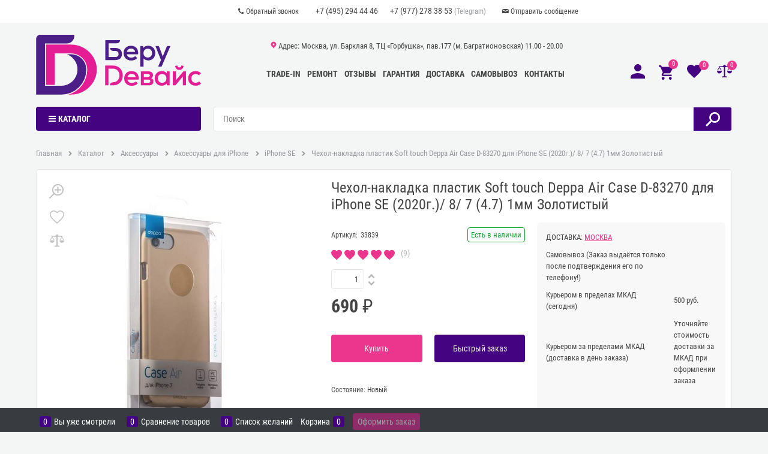

--- FILE ---
content_type: text/html; charset=utf-8
request_url: https://berudevice.ru/products/chehol-nakladka-plastik-soft-touch-deppa-air-case-d-83270-dlya-iphone-se-2020g-8-7-47-1mm-zolotistyj
body_size: 33878
content:
<!DOCTYPE html>
<html data-ng-strict-di data-ng-app="app" data-ng-controller="ProductCtrl as product" >
<head>
    <meta charset="utf-8">
    <meta name="generator" content="AdVantShop.NET">
    <meta name="format-detection" content="telePhone=no">
    <title>Чехол-накладка пластик Soft touch Deppa Air Case D-83270 для iPhone SE (2020г.)/ 8/ 7 (4.7) 1мм Золотистый купить в Москве дешево 690 руб. в магазине &#171;BeruDevice&#187;</title>
    <base href="https://berudevice.ru/" />
    <meta name="Description" content="Чехол-накладка пластик Soft touch Deppa Air Case D-83270 для iPhone SE (2020г.)/ 8/ 7 (4.7) 1мм Золотистый в наличии, продажа по выгодной цене с гарантией. Купить онлайн, оформить доставку или заказать самовывоз." />
    <meta name="Keywords" content="Чехол-накладка пластик Soft touch Deppa Air Case D-83270 для iPhone SE (2020г.)/ 8/ 7 (4.7) 1мм Золотистый купить, Чехол-накладка пластик Soft touch Deppa Air Case D-83270 для iPhone SE (2020г.)/ 8/ 7 (4.7) 1мм Золотистый цена, Чехол-накладка пластик Soft touch Deppa Air Case D-83270 для iPhone SE (2020г.)/ 8/ 7 (4.7) 1мм Золотистый магазин, Чехол-накладка пластик Soft touch Deppa Air Case D-83270 для iPhone SE (2020г.)/ 8/ 7 (4.7) 1мм Золотистый купить в москве, Чехол-накладка пластик Soft touch Deppa Air Case D-83270 для iPhone SE (2020г.)/ 8/ 7 (4.7) 1мм Золотистый продажа, Чехол-накладка пластик Soft touch Deppa Air Case D-83270 для iPhone SE (2020г.)/ 8/ 7 (4.7) 1мм Золотистый дёшево, Чехол-накладка пластик Soft touch Deppa Air Case D-83270 для iPhone SE (2020г.)/ 8/ 7 (4.7) 1мм Золотистый недорого" />
    
    <link rel="canonical" href="https://berudevice.ru/products/chehol-nakladka-plastik-soft-touch-deppa-air-case-d-83270-dlya-iphone-se-2020g-8-7-47-1mm-zolotistyj" />
    

<script>
    window.advantshopMobileVersion = false;
</script>





<script type="text/javascript" src="/combine/_head.js?r=640083341B75293516D71E1730B2E7644FD0B50D"></script>


<style>
    .ng-cloak, .x-ng-cloak, .ng-hide:not(.ng-hide-animate) {
        display: none !important
    }

    form {
        display: block
    }
</style>




<meta property="og:site_name" content="&#171;BeruDevice&#187;" />
<meta property="og:title" content="Чехол-накладка пластик Soft touch Deppa Air Case D-83270 для iPhone SE (2020г.)/ 8/ 7 (4.7) 1мм Золотистый купить в Москве дешево 690 руб. в магазине &#171;BeruDevice&#187;" />
<meta property="og:url" content="https://berudevice.ru/products/chehol-nakladka-plastik-soft-touch-deppa-air-case-d-83270-dlya-iphone-se-2020g-8-7-47-1mm-zolotistyj" />
<meta property="og:description" content="Чехол-накладка пластик Soft touch Deppa Air Case D-83270 для iPhone SE (2020г.)/ 8/ 7 (4.7) 1мм Золотистый в наличии, продажа по выгодной цене с гарантией. Купить онлайн, оформить доставку или заказать самовывоз." />
<meta property="og:type" content="product" />
<meta property="og:image" content="https://berudevice.ru/pictures/product/middle/3671_middle.jpg" />

<link rel="stylesheet" type="text/css" href="/combine/main.css?r=F189CB1F608521DC8EC2513060BF097227F9F171" />



    <link rel="apple-touch-icon" sizes="180x180" href="/apple-touch-icon.png">
<link rel="icon" type="image/svg+xml" href="/favicon.svg">
<link rel="icon" type="image/png" sizes="32x32" href="/favicon-32x32.png">
<link rel="icon" type="image/png" sizes="16x16" href="/favicon-16x16.png">
<link rel="manifest" href="/manifest.json">
<link rel="mask-icon" href="/safari-pinned-tab.svg" color="#603cba">
<meta name="msapplication-TileColor" content="#603cba">
<meta name="theme-color" content="#ffffff">
    
        <style type="text/css">
            .price-currency,
            .details-payment .price .price-old .price-currency,
            .details-payment .price .price-current .price-currency,
            .details-payment .price .price-new .price-currency {
                font-size: 0;
            }

                .price-currency:before {
                    content: "\0020 \20BD";
                    font-size: 0.875rem;
                }
        </style>
</head>
<body class="cs-t-1 text-floating toolbar-bottom-enabled">
    <input name="__RequestVerificationToken" type="hidden" value="0xAgPhQ-GmYX_hlBe4dFYivcwHpjr5fYbXY8PeT-NbsF2liwDPYbC17QHZnuHcCPP0MZk1_bmiFPXjaIkxoFW3GFHms1" />
    
    <div hidden></div>
    
    <script>var yaParams={ip_adress: '3.141.33.76'}</script>
<div style='display:none !important;'><!-- Yandex.Metrika counter -->
<script type="text/javascript" >
   (function(m,e,t,r,i,k,a){m[i]=m[i]||function(){(m[i].a=m[i].a||[]).push(arguments)};
   m[i].l=1*new Date();k=e.createElement(t),a=e.getElementsByTagName(t)[0],k.async=1,k.src=r,a.parentNode.insertBefore(k,a)})
   (window, document, "script", "https://mc.yandex.ru/metrika/tag.js", "ym");

   ym(81844651, "init", {
        clickmap:true,
        trackLinks:true,
        accurateTrackBounce:true,
        ecommerce:"dataLayer",
        params: yaParams
   });
</script>
<noscript><div><img src="https://mc.yandex.ru/watch/81844651" style="position:absolute; left:-9999px;" alt="" /></div></noscript>
<!-- /Yandex.Metrika counter --></div>
<script type="text/javascript" src="modules/yametrika/content/scripts/tracking.js?v=8.53" async></script>
<div class='yacounterid' data-counterId='81844651'></div>
<div style='display:none!important;' data-yametrika-datacnt='dataLayer'></div>
<script> window.dataLayer = window.dataLayer || []; </script>
 
    <div class="stretch-container">
        <div>
            <header class="site-head">
                


<!--noindex-->
<div class="toolbar-top" style="z-index:101">
    <div class="container container-fluid">
        <aside>
            <div class="row center-xs">

                <div style="display:flex; align-items: center;">

                        <div class="static-block static-block-callback-header toolbar-top-item">
        <p style="margin-left: 5rem;"><a class="callback icon-phone-1-before" data-callback="true" href="javascript:void(0)">Обратный звонок</a></p>

    </div>


                    <div class="toolbar-top-item" data-zone-current data-ng-bind-html="zone.Phone" data-start-val="{Phone: '&lt;a class=&quot;toolbar-top-phone&quot; style=&quot;padding-right:1.25rem;&quot; href=&quot;tel:84952944446&quot;>+7 (495) 294 44 46&lt;/a>&lt;a class=&quot;toolbar-top-phone&quot; href=&quot;https://t.me/+79772783853&quot;>+7 (977) 278 38 53&lt;/a>&lt;span> (Telegram)&lt;/span>'}"><a class="toolbar-top-phone" style="padding-right:1.25rem;" href="tel:84952944446">+7 (495) 294 44 46</a><a class="toolbar-top-phone" href="https://t.me/+79772783853">+7 (977) 278 38 53</a><span> (Telegram)</span></div>

                        <div class="static-block static-block-email-header toolbar-top-item">
        <p><a class="email icon-mail-before" href="feedback">Отправить сообщение</a></p>

    </div>


                </div>

            </div>

        </aside>

    </div>

</div>
<!--/noindex-->
                
                
<div id="siteHeaderTransformerParent">
    <div class="site-header-transformer" data-transformer data-container-limit="siteHeaderTransformerParent">
        <div class="container container-fluid site-head-inner">
            <div class="row middle-xs menu-block"><!--.menu-block added for module TinkerLine-->
                <div class="col-xs-3 site-head-logo-block site-head-logo">
                    <div class="site-head-logo-hidden">
                        <a href=https://berudevice.ru/ class="site-head-logo-link">    <img src="/logo.svg" />
</a>







                    </div>

                        <!--noindex-->
                        <div class="dor-vertical-title  cs-bg-5 site-head-menu-catalog">
                            

<nav class="menu-dropdown menu-dropdown-modern  menu-dropdown-compact" data-root-menu>
    <!--''||.icon-down-open-after-abs-->
        <a href="https://berudevice.ru/catalog" class="menu-dropdown-root-text icon-menu-before cs-l-4"><span class="menu-dropdown-root-padding">Каталог</span></a>
            <div class="menu-dropdown-list cs-br-1" data-submenu-container="{'type': 'modern'}">
                    <div class="menu-dropdown-item cs-br-1 submenu-modern parent " data-submenu-parent>
                            <div class="menu-dropdown-sub ng-hide" data-submenu data-ng-show="submenu.isSubmenuVisible">
                                <div class="menu-dropdown-sub-inner cs-bg-7">
                                    <div class="menu-dropdown-sub-columns">
                                        <div class="menu-dropdown-sub-columns-item ">

                                                        <div class="menu-dropdown-sub-block menu-dropdown-sub-block-cats-only">
                                                            <div class="menu-dropdown-sub-category">
                                                                <div class="menu-dropdown-sub-childs">
                                                                    <a href="https://berudevice.ru/categories/airpods-4-custom" class="menu-dropdown-sub-link menu-dropdown-sub-link">
                                                                        <span class="menu-dropdown-sub-category-text">
                                                                            AirPods 4 Custom
                                                                        </span>
                                                                    </a>
                                                                </div>
                                                            </div>
                                                            <div class="menu-dropdown-sub-category">
                                                                <div class="menu-dropdown-sub-childs">
                                                                    <a href="https://berudevice.ru/categories/airpods-4-anc-custom" class="menu-dropdown-sub-link menu-dropdown-sub-link">
                                                                        <span class="menu-dropdown-sub-category-text">
                                                                            Airpods 4 ANC Custom
                                                                        </span>
                                                                    </a>
                                                                </div>
                                                            </div>
                                                            <div class="menu-dropdown-sub-category">
                                                                <div class="menu-dropdown-sub-childs">
                                                                    <a href="https://berudevice.ru/categories/airpods-pro-2-custom" class="menu-dropdown-sub-link menu-dropdown-sub-link">
                                                                        <span class="menu-dropdown-sub-category-text">
                                                                            AirPods Pro 2
                                                                        </span>
                                                                    </a>
                                                                </div>
                                                            </div>
                                                            <div class="menu-dropdown-sub-category">
                                                                <div class="menu-dropdown-sub-childs">
                                                                    <a href="https://berudevice.ru/categories/airpods-pro-3-custom" class="menu-dropdown-sub-link menu-dropdown-sub-link">
                                                                        <span class="menu-dropdown-sub-category-text">
                                                                            AirPods Pro 3
                                                                        </span>
                                                                    </a>
                                                                </div>
                                                            </div>
                                                        </div>
 <!--index:6-->

                                        </div>
                                        
                                    </div>
                                </div>
                            </div>
                        <div class="menu-dropdown-link-wrap icon-right-open-after-abs"
                             
                             >

                            <a class="menu-dropdown-link" href="https://berudevice.ru/categories/kastomnye-airpods" >
                                    <span class="menu-dropdown-icon icon-blink"><img class="menu-dropdown-icon-img" src="https://berudevice.ru/pictures/category/icon/11656.png" alt="Кастомные AirPods" /></span>
                                <span class="menu-dropdown-link-text text-floating">
                                    Кастомные AirPods
                                </span>
                            </a>
                        </div>
                    </div>
                    <div class="menu-dropdown-item cs-br-1 submenu-modern parent " data-submenu-parent>
                            <div class="menu-dropdown-sub ng-hide" data-submenu data-ng-show="submenu.isSubmenuVisible">
                                <div class="menu-dropdown-sub-inner cs-bg-7">
                                    <div class="menu-dropdown-sub-columns">
                                        <div class="menu-dropdown-sub-columns-item ">

                                                <div class="menu-dropdown-sub-block " >
                                                        <div class="menu-dropdown-sub-category-name" >
                                                                                                                        <a href="https://berudevice.ru/categories/apple-iphone" class="menu-dropdown-sub-category-link menu-dropdown-sub-link ">
                                                                <span class="menu-dropdown-sub-category-text">
                                                                    Apple iPhone
                                                                </span>
                                                            </a>
                                                        </div>
                                                            <div class="menu-dropdown-sub-childs" >
                                                                        <div class="menu-dropdown-sub-category">
                                                                            <a href="https://berudevice.ru/categories/iphone-air" class="menu-dropdown-sub-link">
                                                                                <span class="menu-dropdown-sub-category-text">
                                                                                    iPhone Air
                                                                                </span>
                                                                            </a>
                                                                        </div>
                                                                        <div class="menu-dropdown-sub-category">
                                                                            <a href="https://berudevice.ru/categories/iphone-17" class="menu-dropdown-sub-link">
                                                                                <span class="menu-dropdown-sub-category-text">
                                                                                    iPhone 17
                                                                                </span>
                                                                            </a>
                                                                        </div>
                                                                        <div class="menu-dropdown-sub-category">
                                                                            <a href="https://berudevice.ru/categories/iphone-17-pro" class="menu-dropdown-sub-link">
                                                                                <span class="menu-dropdown-sub-category-text">
                                                                                    iPhone 17 Pro
                                                                                </span>
                                                                            </a>
                                                                        </div>
                                                                        <div class="menu-dropdown-sub-category">
                                                                            <a href="https://berudevice.ru/categories/iphone-17-pro-max" class="menu-dropdown-sub-link">
                                                                                <span class="menu-dropdown-sub-category-text">
                                                                                    iPhone 17 Pro Max
                                                                                </span>
                                                                            </a>
                                                                        </div>
                                                                        <div class="menu-dropdown-sub-category">
                                                                            <a href="https://berudevice.ru/categories/iphone-16e" class="menu-dropdown-sub-link">
                                                                                <span class="menu-dropdown-sub-category-text">
                                                                                    iPhone 16e
                                                                                </span>
                                                                            </a>
                                                                        </div>
                                                                        <div class="menu-dropdown-sub-category">
                                                                            <a href="https://berudevice.ru/categories/iphone-16" class="menu-dropdown-sub-link">
                                                                                <span class="menu-dropdown-sub-category-text">
                                                                                    iPhone 16
                                                                                </span>
                                                                            </a>
                                                                        </div>
                                                                        <div class="menu-dropdown-sub-category">
                                                                            <a href="https://berudevice.ru/categories/iphone-16-plus" class="menu-dropdown-sub-link">
                                                                                <span class="menu-dropdown-sub-category-text">
                                                                                    iPhone 16 Plus
                                                                                </span>
                                                                            </a>
                                                                        </div>
                                                                        <div class="menu-dropdown-sub-category">
                                                                            <a href="https://berudevice.ru/categories/iphone-16-pro" class="menu-dropdown-sub-link">
                                                                                <span class="menu-dropdown-sub-category-text">
                                                                                    iPhone 16 Pro
                                                                                </span>
                                                                            </a>
                                                                        </div>
                                                                        <div class="menu-dropdown-sub-category">
                                                                            <a href="https://berudevice.ru/categories/iphone-16-pro-max" class="menu-dropdown-sub-link">
                                                                                <span class="menu-dropdown-sub-category-text">
                                                                                    iPhone 16 Pro Max
                                                                                </span>
                                                                            </a>
                                                                        </div>
                                                                        <div class="menu-dropdown-sub-category">
                                                                            <a href="https://berudevice.ru/categories/iphone-15" class="menu-dropdown-sub-link">
                                                                                <span class="menu-dropdown-sub-category-text">
                                                                                    iPhone 15
                                                                                </span>
                                                                            </a>
                                                                        </div>
                                                                        <div class="menu-dropdown-sub-category">
                                                                            <a href="https://berudevice.ru/categories/iphone-15-plus" class="menu-dropdown-sub-link">
                                                                                <span class="menu-dropdown-sub-category-text">
                                                                                    iPhone 15 Plus
                                                                                </span>
                                                                            </a>
                                                                        </div>
                                                                        <div class="menu-dropdown-sub-category">
                                                                            <a href="https://berudevice.ru/categories/iphone-15-pro" class="menu-dropdown-sub-link">
                                                                                <span class="menu-dropdown-sub-category-text">
                                                                                    iPhone 15 Pro
                                                                                </span>
                                                                            </a>
                                                                        </div>
                                                                        <div class="menu-dropdown-sub-category">
                                                                            <a href="https://berudevice.ru/categories/iphone-15-pro-max" class="menu-dropdown-sub-link">
                                                                                <span class="menu-dropdown-sub-category-text">
                                                                                    iPhone 15 Pro Max
                                                                                </span>
                                                                            </a>
                                                                        </div>
                                                                        <div class="menu-dropdown-sub-category">
                                                                            <a href="https://berudevice.ru/categories/iphone-14" class="menu-dropdown-sub-link">
                                                                                <span class="menu-dropdown-sub-category-text">
                                                                                    iPhone 14
                                                                                </span>
                                                                            </a>
                                                                        </div>
                                                                        <div class="menu-dropdown-sub-category">
                                                                            <a href="https://berudevice.ru/categories/iphone-14-plus" class="menu-dropdown-sub-link">
                                                                                <span class="menu-dropdown-sub-category-text">
                                                                                    iPhone 14 Plus
                                                                                </span>
                                                                            </a>
                                                                        </div>
                                                                        <div class="menu-dropdown-sub-category">
                                                                            <a href="https://berudevice.ru/categories/iphone-13" class="menu-dropdown-sub-link">
                                                                                <span class="menu-dropdown-sub-category-text">
                                                                                    iPhone 13
                                                                                </span>
                                                                            </a>
                                                                        </div>
                                                                        <div class="menu-dropdown-sub-category">
                                                                            <a href="https://berudevice.ru/categories/iphone-se-2022" class="menu-dropdown-sub-link">
                                                                                <span class="menu-dropdown-sub-category-text">
                                                                                    iPhone SE 2022
                                                                                </span>
                                                                            </a>
                                                                        </div>
                                                            </div>
                                                    </div>
                                                <div class="menu-dropdown-sub-block " >
                                                        <div class="menu-dropdown-sub-category-name" >
                                                                                                                        <a href="https://berudevice.ru/categories/samsung-galaxy" class="menu-dropdown-sub-category-link menu-dropdown-sub-link ">
                                                                <span class="menu-dropdown-sub-category-text">
                                                                    Samsung
                                                                </span>
                                                            </a>
                                                        </div>
                                                            <div class="menu-dropdown-sub-childs" >
                                                                        <div class="menu-dropdown-sub-category">
                                                                            <a href="https://berudevice.ru/categories/galaxy-a16" class="menu-dropdown-sub-link">
                                                                                <span class="menu-dropdown-sub-category-text">
                                                                                    Galaxy A16
                                                                                </span>
                                                                            </a>
                                                                        </div>
                                                                        <div class="menu-dropdown-sub-category">
                                                                            <a href="https://berudevice.ru/categories/galaxy-a17" class="menu-dropdown-sub-link">
                                                                                <span class="menu-dropdown-sub-category-text">
                                                                                    Galaxy A17
                                                                                </span>
                                                                            </a>
                                                                        </div>
                                                                        <div class="menu-dropdown-sub-category">
                                                                            <a href="https://berudevice.ru/categories/galaxy-a26" class="menu-dropdown-sub-link">
                                                                                <span class="menu-dropdown-sub-category-text">
                                                                                    Galaxy A26
                                                                                </span>
                                                                            </a>
                                                                        </div>
                                                                        <div class="menu-dropdown-sub-category">
                                                                            <a href="https://berudevice.ru/categories/galaxy-a36" class="menu-dropdown-sub-link">
                                                                                <span class="menu-dropdown-sub-category-text">
                                                                                    Galaxy A36
                                                                                </span>
                                                                            </a>
                                                                        </div>
                                                                        <div class="menu-dropdown-sub-category">
                                                                            <a href="https://berudevice.ru/categories/galaxy-a56" class="menu-dropdown-sub-link">
                                                                                <span class="menu-dropdown-sub-category-text">
                                                                                    Galaxy A56
                                                                                </span>
                                                                            </a>
                                                                        </div>
                                                                        <div class="menu-dropdown-sub-category">
                                                                            <a href="https://berudevice.ru/categories/galaxy-s24" class="menu-dropdown-sub-link">
                                                                                <span class="menu-dropdown-sub-category-text">
                                                                                    Galaxy S24
                                                                                </span>
                                                                            </a>
                                                                        </div>
                                                                        <div class="menu-dropdown-sub-category">
                                                                            <a href="https://berudevice.ru/categories/galaxy-s24-fe" class="menu-dropdown-sub-link">
                                                                                <span class="menu-dropdown-sub-category-text">
                                                                                    Galaxy S24 FE
                                                                                </span>
                                                                            </a>
                                                                        </div>
                                                                        <div class="menu-dropdown-sub-category">
                                                                            <a href="https://berudevice.ru/categories/galaxy-s24-plus" class="menu-dropdown-sub-link">
                                                                                <span class="menu-dropdown-sub-category-text">
                                                                                    Galaxy S24 Plus
                                                                                </span>
                                                                            </a>
                                                                        </div>
                                                                        <div class="menu-dropdown-sub-category">
                                                                            <a href="https://berudevice.ru/categories/galaxy-s25" class="menu-dropdown-sub-link">
                                                                                <span class="menu-dropdown-sub-category-text">
                                                                                    Galaxy S25
                                                                                </span>
                                                                            </a>
                                                                        </div>
                                                                        <div class="menu-dropdown-sub-category">
                                                                            <a href="https://berudevice.ru/categories/galaxy-s25-fe" class="menu-dropdown-sub-link">
                                                                                <span class="menu-dropdown-sub-category-text">
                                                                                    Galaxy S25 FE
                                                                                </span>
                                                                            </a>
                                                                        </div>
                                                                        <div class="menu-dropdown-sub-category">
                                                                            <a href="https://berudevice.ru/categories/galaxy-s25-edge" class="menu-dropdown-sub-link">
                                                                                <span class="menu-dropdown-sub-category-text">
                                                                                    Galaxy S25 Edge
                                                                                </span>
                                                                            </a>
                                                                        </div>
                                                                        <div class="menu-dropdown-sub-category">
                                                                            <a href="https://berudevice.ru/categories/galaxy-s25-plus" class="menu-dropdown-sub-link">
                                                                                <span class="menu-dropdown-sub-category-text">
                                                                                    Galaxy S25 Plus
                                                                                </span>
                                                                            </a>
                                                                        </div>
                                                                        <div class="menu-dropdown-sub-category">
                                                                            <a href="https://berudevice.ru/categories/galaxy-s25-ultra" class="menu-dropdown-sub-link">
                                                                                <span class="menu-dropdown-sub-category-text">
                                                                                    Galaxy S25 Ultra
                                                                                </span>
                                                                            </a>
                                                                        </div>
                                                                        <div class="menu-dropdown-sub-category">
                                                                            <a href="https://berudevice.ru/categories/galaxy-z-flip6" class="menu-dropdown-sub-link">
                                                                                <span class="menu-dropdown-sub-category-text">
                                                                                    Galaxy Z Flip6
                                                                                </span>
                                                                            </a>
                                                                        </div>
                                                                        <div class="menu-dropdown-sub-category">
                                                                            <a href="https://berudevice.ru/categories/galaxy-z-flip7" class="menu-dropdown-sub-link">
                                                                                <span class="menu-dropdown-sub-category-text">
                                                                                    Galaxy Z Flip7
                                                                                </span>
                                                                            </a>
                                                                        </div>
                                                                        <div class="menu-dropdown-sub-category">
                                                                            <a href="https://berudevice.ru/categories/galaxy-z-fold7" class="menu-dropdown-sub-link">
                                                                                <span class="menu-dropdown-sub-category-text">
                                                                                    Galaxy Z Fold7
                                                                                </span>
                                                                            </a>
                                                                        </div>
                                                            </div>
                                                    </div>
                                                <div class="menu-dropdown-sub-block " >
                                                        <div class="menu-dropdown-sub-category-name" >
                                                                                                                        <a href="https://berudevice.ru/categories/samrtfony-xiaomi" class="menu-dropdown-sub-category-link menu-dropdown-sub-link ">
                                                                <span class="menu-dropdown-sub-category-text">
                                                                    Xiaomi
                                                                </span>
                                                            </a>
                                                        </div>
                                                            <div class="menu-dropdown-sub-childs" >
                                                                        <div class="menu-dropdown-sub-category">
                                                                            <a href="https://berudevice.ru/categories/redmi-note-14" class="menu-dropdown-sub-link">
                                                                                <span class="menu-dropdown-sub-category-text">
                                                                                    Redmi Note 14
                                                                                </span>
                                                                            </a>
                                                                        </div>
                                                                        <div class="menu-dropdown-sub-category">
                                                                            <a href="https://berudevice.ru/categories/redmi-note-14-pro" class="menu-dropdown-sub-link">
                                                                                <span class="menu-dropdown-sub-category-text">
                                                                                    Redmi Note 14 Pro
                                                                                </span>
                                                                            </a>
                                                                        </div>
                                                                        <div class="menu-dropdown-sub-category">
                                                                            <a href="https://berudevice.ru/categories/redmi-note-14-pro-5g" class="menu-dropdown-sub-link">
                                                                                <span class="menu-dropdown-sub-category-text">
                                                                                    Redmi Note 14 Pro 5G
                                                                                </span>
                                                                            </a>
                                                                        </div>
                                                                        <div class="menu-dropdown-sub-category">
                                                                            <a href="https://berudevice.ru/categories/redmi-note-14-pro-plus-5g" class="menu-dropdown-sub-link">
                                                                                <span class="menu-dropdown-sub-category-text">
                                                                                    Redmi Note 14 Pro+ 5G
                                                                                </span>
                                                                            </a>
                                                                        </div>
                                                                        <div class="menu-dropdown-sub-category">
                                                                            <a href="https://berudevice.ru/categories/redmi-note-14s" class="menu-dropdown-sub-link">
                                                                                <span class="menu-dropdown-sub-category-text">
                                                                                    Redmi Note 14S
                                                                                </span>
                                                                            </a>
                                                                        </div>
                                                                        <div class="menu-dropdown-sub-category">
                                                                            <a href="https://berudevice.ru/categories/redmi-note-15" class="menu-dropdown-sub-link">
                                                                                <span class="menu-dropdown-sub-category-text">
                                                                                    Redmi Note 15
                                                                                </span>
                                                                            </a>
                                                                        </div>
                                                                        <div class="menu-dropdown-sub-category">
                                                                            <a href="https://berudevice.ru/categories/redmi-note-15-pro" class="menu-dropdown-sub-link">
                                                                                <span class="menu-dropdown-sub-category-text">
                                                                                    Redmi Note 15 Pro
                                                                                </span>
                                                                            </a>
                                                                        </div>
                                                                        <div class="menu-dropdown-sub-category">
                                                                            <a href="https://berudevice.ru/categories/redmi-note-15-pro-5g" class="menu-dropdown-sub-link">
                                                                                <span class="menu-dropdown-sub-category-text">
                                                                                    Redmi Note 15 Pro 5G
                                                                                </span>
                                                                            </a>
                                                                        </div>
                                                                        <div class="menu-dropdown-sub-category">
                                                                            <a href="https://berudevice.ru/categories/redmi-note-15-pro-plus-5g" class="menu-dropdown-sub-link">
                                                                                <span class="menu-dropdown-sub-category-text">
                                                                                    Redmi Note 15 Pro+ 5G
                                                                                </span>
                                                                            </a>
                                                                        </div>
                                                                        <div class="menu-dropdown-sub-category">
                                                                            <a href="https://berudevice.ru/categories/xiaomi-12" class="menu-dropdown-sub-link">
                                                                                <span class="menu-dropdown-sub-category-text">
                                                                                    Xiaomi 12
                                                                                </span>
                                                                            </a>
                                                                        </div>
                                                                        <div class="menu-dropdown-sub-category">
                                                                            <a href="https://berudevice.ru/categories/xiaomi-14" class="menu-dropdown-sub-link">
                                                                                <span class="menu-dropdown-sub-category-text">
                                                                                    Xiaomi 14
                                                                                </span>
                                                                            </a>
                                                                        </div>
                                                                        <div class="menu-dropdown-sub-category">
                                                                            <a href="https://berudevice.ru/categories/xiaomi-14t-pro" class="menu-dropdown-sub-link">
                                                                                <span class="menu-dropdown-sub-category-text">
                                                                                    Xiaomi 14T Pro
                                                                                </span>
                                                                            </a>
                                                                        </div>
                                                                        <div class="menu-dropdown-sub-category">
                                                                            <a href="https://berudevice.ru/categories/xiaomi%c2%a015" class="menu-dropdown-sub-link">
                                                                                <span class="menu-dropdown-sub-category-text">
                                                                                    Xiaomi&#160;15
                                                                                </span>
                                                                            </a>
                                                                        </div>
                                                                        <div class="menu-dropdown-sub-category">
                                                                            <a href="https://berudevice.ru/categories/xiaomi%c2%a015-ultra" class="menu-dropdown-sub-link">
                                                                                <span class="menu-dropdown-sub-category-text">
                                                                                    Xiaomi&#160;15 Ultra
                                                                                </span>
                                                                            </a>
                                                                        </div>
                                                                        <div class="menu-dropdown-sub-category">
                                                                            <a href="https://berudevice.ru/categories/xiaomi-15t" class="menu-dropdown-sub-link">
                                                                                <span class="menu-dropdown-sub-category-text">
                                                                                    Xiaomi 15T
                                                                                </span>
                                                                            </a>
                                                                        </div>
                                                                        <div class="menu-dropdown-sub-category">
                                                                            <a href="https://berudevice.ru/categories/xiaomi-15t-pro" class="menu-dropdown-sub-link">
                                                                                <span class="menu-dropdown-sub-category-text">
                                                                                    Xiaomi 15T Pro
                                                                                </span>
                                                                            </a>
                                                                        </div>
                                                                        <div class="menu-dropdown-sub-category">
                                                                            <a href="https://berudevice.ru/categories/xiaomi-mix-flip" class="menu-dropdown-sub-link">
                                                                                <span class="menu-dropdown-sub-category-text">
                                                                                    Xiaomi MIX Flip
                                                                                </span>
                                                                            </a>
                                                                        </div>
                                                            </div>
                                                    </div>
                                                <div class="menu-dropdown-sub-block " >
                                                        <div class="menu-dropdown-sub-category-name" >
                                                                                                                        <a href="https://berudevice.ru/categories/smartfony-poco" class="menu-dropdown-sub-category-link menu-dropdown-sub-link ">
                                                                <span class="menu-dropdown-sub-category-text">
                                                                    Poco
                                                                </span>
                                                            </a>
                                                        </div>
                                                            <div class="menu-dropdown-sub-childs" >
                                                                        <div class="menu-dropdown-sub-category">
                                                                            <a href="https://berudevice.ru/categories/poco-f6" class="menu-dropdown-sub-link">
                                                                                <span class="menu-dropdown-sub-category-text">
                                                                                    Poco F6
                                                                                </span>
                                                                            </a>
                                                                        </div>
                                                                        <div class="menu-dropdown-sub-category">
                                                                            <a href="https://berudevice.ru/categories/poco-f6-pro" class="menu-dropdown-sub-link">
                                                                                <span class="menu-dropdown-sub-category-text">
                                                                                    Poco F6 Pro
                                                                                </span>
                                                                            </a>
                                                                        </div>
                                                                        <div class="menu-dropdown-sub-category">
                                                                            <a href="https://berudevice.ru/categories/poco-f7" class="menu-dropdown-sub-link">
                                                                                <span class="menu-dropdown-sub-category-text">
                                                                                    Poco F7
                                                                                </span>
                                                                            </a>
                                                                        </div>
                                                                        <div class="menu-dropdown-sub-category">
                                                                            <a href="https://berudevice.ru/categories/poco-f7-ultra" class="menu-dropdown-sub-link">
                                                                                <span class="menu-dropdown-sub-category-text">
                                                                                    Poco F7 Ultra
                                                                                </span>
                                                                            </a>
                                                                        </div>
                                                                        <div class="menu-dropdown-sub-category">
                                                                            <a href="https://berudevice.ru/categories/poco-f8-pro" class="menu-dropdown-sub-link">
                                                                                <span class="menu-dropdown-sub-category-text">
                                                                                    Poco F8 Pro
                                                                                </span>
                                                                            </a>
                                                                        </div>
                                                                        <div class="menu-dropdown-sub-category">
                                                                            <a href="https://berudevice.ru/categories/poco-m8" class="menu-dropdown-sub-link">
                                                                                <span class="menu-dropdown-sub-category-text">
                                                                                    Poco M8
                                                                                </span>
                                                                            </a>
                                                                        </div>
                                                                        <div class="menu-dropdown-sub-category">
                                                                            <a href="https://berudevice.ru/categories/poco-m8-pro" class="menu-dropdown-sub-link">
                                                                                <span class="menu-dropdown-sub-category-text">
                                                                                    Poco M8 Pro
                                                                                </span>
                                                                            </a>
                                                                        </div>
                                                                        <div class="menu-dropdown-sub-category">
                                                                            <a href="https://berudevice.ru/categories/poco-x7" class="menu-dropdown-sub-link">
                                                                                <span class="menu-dropdown-sub-category-text">
                                                                                    Poco X7
                                                                                </span>
                                                                            </a>
                                                                        </div>
                                                                        <div class="menu-dropdown-sub-category">
                                                                            <a href="https://berudevice.ru/categories/poco-x7-pro" class="menu-dropdown-sub-link">
                                                                                <span class="menu-dropdown-sub-category-text">
                                                                                    Poco X7 Pro
                                                                                </span>
                                                                            </a>
                                                                        </div>
                                                            </div>
                                                    </div>
                                                    <br />
                                                <div class="menu-dropdown-sub-block " >
                                                        <div class="menu-dropdown-sub-category-name" >
                                                                                                                        <a href="https://berudevice.ru/categories/smartfony-honor" class="menu-dropdown-sub-category-link menu-dropdown-sub-link ">
                                                                <span class="menu-dropdown-sub-category-text">
                                                                    Honor
                                                                </span>
                                                            </a>
                                                        </div>
                                                            <div class="menu-dropdown-sub-childs" >
                                                                        <div class="menu-dropdown-sub-category">
                                                                            <a href="https://berudevice.ru/categories/honor-200" class="menu-dropdown-sub-link">
                                                                                <span class="menu-dropdown-sub-category-text">
                                                                                    Honor 200
                                                                                </span>
                                                                            </a>
                                                                        </div>
                                                                        <div class="menu-dropdown-sub-category">
                                                                            <a href="https://berudevice.ru/categories/honor-200-lite" class="menu-dropdown-sub-link">
                                                                                <span class="menu-dropdown-sub-category-text">
                                                                                    Honor 200 Lite
                                                                                </span>
                                                                            </a>
                                                                        </div>
                                                                        <div class="menu-dropdown-sub-category">
                                                                            <a href="https://berudevice.ru/categories/honor-200-pro" class="menu-dropdown-sub-link">
                                                                                <span class="menu-dropdown-sub-category-text">
                                                                                    Honor 200 Pro
                                                                                </span>
                                                                            </a>
                                                                        </div>
                                                                        <div class="menu-dropdown-sub-category">
                                                                            <a href="https://berudevice.ru/categories/honor-400" class="menu-dropdown-sub-link">
                                                                                <span class="menu-dropdown-sub-category-text">
                                                                                    Honor 400
                                                                                </span>
                                                                            </a>
                                                                        </div>
                                                                        <div class="menu-dropdown-sub-category">
                                                                            <a href="https://berudevice.ru/categories/honor-400-lite" class="menu-dropdown-sub-link">
                                                                                <span class="menu-dropdown-sub-category-text">
                                                                                    Honor 400 Lite
                                                                                </span>
                                                                            </a>
                                                                        </div>
                                                                        <div class="menu-dropdown-sub-category">
                                                                            <a href="https://berudevice.ru/categories/honor-400-pro" class="menu-dropdown-sub-link">
                                                                                <span class="menu-dropdown-sub-category-text">
                                                                                    Honor 400 Pro
                                                                                </span>
                                                                            </a>
                                                                        </div>
                                                                        <div class="menu-dropdown-sub-category">
                                                                            <a href="https://berudevice.ru/categories/honor-magic7" class="menu-dropdown-sub-link">
                                                                                <span class="menu-dropdown-sub-category-text">
                                                                                    Honor Magic7
                                                                                </span>
                                                                            </a>
                                                                        </div>
                                                                        <div class="menu-dropdown-sub-category">
                                                                            <a href="https://berudevice.ru/categories/honor-magic7-pro" class="menu-dropdown-sub-link">
                                                                                <span class="menu-dropdown-sub-category-text">
                                                                                    Honor Magic7 Pro
                                                                                </span>
                                                                            </a>
                                                                        </div>
                                                                        <div class="menu-dropdown-sub-category">
                                                                            <a href="https://berudevice.ru/categories/honor-magic8-pro" class="menu-dropdown-sub-link">
                                                                                <span class="menu-dropdown-sub-category-text">
                                                                                    Honor Magic8 Pro
                                                                                </span>
                                                                            </a>
                                                                        </div>
                                                                        <div class="menu-dropdown-sub-category">
                                                                            <a href="https://berudevice.ru/categories/honor-x9c" class="menu-dropdown-sub-link">
                                                                                <span class="menu-dropdown-sub-category-text">
                                                                                    Honor X9c
                                                                                </span>
                                                                            </a>
                                                                        </div>
                                                                        <div class="menu-dropdown-sub-category">
                                                                            <a href="https://berudevice.ru/categories/honor-x9d" class="menu-dropdown-sub-link">
                                                                                <span class="menu-dropdown-sub-category-text">
                                                                                    Honor X9d
                                                                                </span>
                                                                            </a>
                                                                        </div>
                                                            </div>
                                                    </div>
                                                <div class="menu-dropdown-sub-block " >
                                                        <div class="menu-dropdown-sub-category-name" >
                                                                                                                        <a href="https://berudevice.ru/categories/huawei" class="menu-dropdown-sub-category-link menu-dropdown-sub-link ">
                                                                <span class="menu-dropdown-sub-category-text">
                                                                    Huawei
                                                                </span>
                                                            </a>
                                                        </div>
                                                            <div class="menu-dropdown-sub-childs" >
                                                                        <div class="menu-dropdown-sub-category">
                                                                            <a href="https://berudevice.ru/categories/huawei-pura-70" class="menu-dropdown-sub-link">
                                                                                <span class="menu-dropdown-sub-category-text">
                                                                                    Huawei Pura 70
                                                                                </span>
                                                                            </a>
                                                                        </div>
                                                                        <div class="menu-dropdown-sub-category">
                                                                            <a href="https://berudevice.ru/categories/huawei-pura-70-pro" class="menu-dropdown-sub-link">
                                                                                <span class="menu-dropdown-sub-category-text">
                                                                                    Huawei Pura 70 Pro
                                                                                </span>
                                                                            </a>
                                                                        </div>
                                                                        <div class="menu-dropdown-sub-category">
                                                                            <a href="https://berudevice.ru/categories/huawei-pura-80" class="menu-dropdown-sub-link">
                                                                                <span class="menu-dropdown-sub-category-text">
                                                                                    Huawei Pura 80
                                                                                </span>
                                                                            </a>
                                                                        </div>
                                                                        <div class="menu-dropdown-sub-category">
                                                                            <a href="https://berudevice.ru/categories/huawei-pura-80-pro" class="menu-dropdown-sub-link">
                                                                                <span class="menu-dropdown-sub-category-text">
                                                                                    Huawei Pura 80 Pro
                                                                                </span>
                                                                            </a>
                                                                        </div>
                                                                        <div class="menu-dropdown-sub-category">
                                                                            <a href="https://berudevice.ru/categories/huawei-pure-80-ultra" class="menu-dropdown-sub-link">
                                                                                <span class="menu-dropdown-sub-category-text">
                                                                                    Huawei Pure 80 Ultra
                                                                                </span>
                                                                            </a>
                                                                        </div>
                                                                        <div class="menu-dropdown-sub-category">
                                                                            <a href="https://berudevice.ru/categories/huawei-mate-x6" class="menu-dropdown-sub-link">
                                                                                <span class="menu-dropdown-sub-category-text">
                                                                                    Huawei Mate X6
                                                                                </span>
                                                                            </a>
                                                                        </div>
                                                                        <div class="menu-dropdown-sub-category">
                                                                            <a href="https://berudevice.ru/categories/huawei-mate-x7" class="menu-dropdown-sub-link">
                                                                                <span class="menu-dropdown-sub-category-text">
                                                                                    Huawei Mate X7
                                                                                </span>
                                                                            </a>
                                                                        </div>
                                                                        <div class="menu-dropdown-sub-category">
                                                                            <a href="https://berudevice.ru/categories/huawei-mate-xt-ultimate" class="menu-dropdown-sub-link">
                                                                                <span class="menu-dropdown-sub-category-text">
                                                                                    Huawei Mate XT Ultimate
                                                                                </span>
                                                                            </a>
                                                                        </div>
                                                                        <div class="menu-dropdown-sub-category">
                                                                            <a href="https://berudevice.ru/categories/huawei-nova-14" class="menu-dropdown-sub-link">
                                                                                <span class="menu-dropdown-sub-category-text">
                                                                                    Huawei nova 14
                                                                                </span>
                                                                            </a>
                                                                        </div>
                                                                        <div class="menu-dropdown-sub-category">
                                                                            <a href="https://berudevice.ru/categories/huawei-nova-14-pro" class="menu-dropdown-sub-link">
                                                                                <span class="menu-dropdown-sub-category-text">
                                                                                    Huawei nova 14 Pro
                                                                                </span>
                                                                            </a>
                                                                        </div>
                                                            </div>
                                                    </div>
                                                    <br />
                                                <div class="menu-dropdown-sub-block " >
                                                        <div class="menu-dropdown-sub-category-name" >
                                                                                                                        <a href="https://berudevice.ru/categories/telefony-nokia" class="menu-dropdown-sub-category-link menu-dropdown-sub-link ">
                                                                <span class="menu-dropdown-sub-category-text">
                                                                    Nokia
                                                                </span>
                                                            </a>
                                                        </div>
                                                            <div class="menu-dropdown-sub-childs" >
                                                                        <div class="menu-dropdown-sub-category">
                                                                            <a href="https://berudevice.ru/categories/nokia-105" class="menu-dropdown-sub-link">
                                                                                <span class="menu-dropdown-sub-category-text">
                                                                                    Nokia 105
                                                                                </span>
                                                                            </a>
                                                                        </div>
                                                                        <div class="menu-dropdown-sub-category">
                                                                            <a href="https://berudevice.ru/categories/nokia-106" class="menu-dropdown-sub-link">
                                                                                <span class="menu-dropdown-sub-category-text">
                                                                                    Nokia 106
                                                                                </span>
                                                                            </a>
                                                                        </div>
                                                            </div>
                                                    </div>
                                                <div class="menu-dropdown-sub-block " >
                                                        <div class="menu-dropdown-sub-category-name" >
                                                                                                                        <a href="https://berudevice.ru/categories/samrtfony-oneplus" class="menu-dropdown-sub-category-link menu-dropdown-sub-link ">
                                                                <span class="menu-dropdown-sub-category-text">
                                                                    OnePlus
                                                                </span>
                                                            </a>
                                                        </div>
                                                            <div class="menu-dropdown-sub-childs" >
                                                                        <div class="menu-dropdown-sub-category">
                                                                            <a href="https://berudevice.ru/categories/oneplus-13" class="menu-dropdown-sub-link">
                                                                                <span class="menu-dropdown-sub-category-text">
                                                                                    OnePlus 13
                                                                                </span>
                                                                            </a>
                                                                        </div>
                                                                        <div class="menu-dropdown-sub-category">
                                                                            <a href="https://berudevice.ru/categories/oneplus-15" class="menu-dropdown-sub-link">
                                                                                <span class="menu-dropdown-sub-category-text">
                                                                                    OnePlus 15
                                                                                </span>
                                                                            </a>
                                                                        </div>
                                                            </div>
                                                    </div>
                                                <div class="menu-dropdown-sub-block " >
                                                        <div class="menu-dropdown-sub-category-name" >
                                                                                                                        <a href="https://berudevice.ru/categories/telefony-philips" class="menu-dropdown-sub-category-link menu-dropdown-sub-link ">
                                                                <span class="menu-dropdown-sub-category-text">
                                                                    Philips
                                                                </span>
                                                            </a>
                                                        </div>
                                                            <div class="menu-dropdown-sub-childs" >
                                                                        <div class="menu-dropdown-sub-category">
                                                                            <a href="https://berudevice.ru/categories/philips-x160" class="menu-dropdown-sub-link">
                                                                                <span class="menu-dropdown-sub-category-text">
                                                                                    Philips X160
                                                                                </span>
                                                                            </a>
                                                                        </div>
                                                                        <div class="menu-dropdown-sub-category">
                                                                            <a href="https://berudevice.ru/categories/philips-x170" class="menu-dropdown-sub-link">
                                                                                <span class="menu-dropdown-sub-category-text">
                                                                                    Philips X170
                                                                                </span>
                                                                            </a>
                                                                        </div>
                                                                        <div class="menu-dropdown-sub-category">
                                                                            <a href="https://berudevice.ru/categories/philips-x240" class="menu-dropdown-sub-link">
                                                                                <span class="menu-dropdown-sub-category-text">
                                                                                    Philips X240
                                                                                </span>
                                                                            </a>
                                                                        </div>
                                                                        <div class="menu-dropdown-sub-category">
                                                                            <a href="https://berudevice.ru/categories/philips-x280" class="menu-dropdown-sub-link">
                                                                                <span class="menu-dropdown-sub-category-text">
                                                                                    Philips X280
                                                                                </span>
                                                                            </a>
                                                                        </div>
                                                                        <div class="menu-dropdown-sub-category">
                                                                            <a href="https://berudevice.ru/categories/philips-x300" class="menu-dropdown-sub-link">
                                                                                <span class="menu-dropdown-sub-category-text">
                                                                                    Philips X300
                                                                                </span>
                                                                            </a>
                                                                        </div>
                                                                        <div class="menu-dropdown-sub-category">
                                                                            <a href="https://berudevice.ru/categories/philips-x600" class="menu-dropdown-sub-link">
                                                                                <span class="menu-dropdown-sub-category-text">
                                                                                    Philips X600
                                                                                </span>
                                                                            </a>
                                                                        </div>
                                                            </div>
                                                    </div>
                                                <div class="menu-dropdown-sub-block " >
                                                        <div class="menu-dropdown-sub-category-name" >
                                                                                                                        <a href="https://berudevice.ru/categories/samrtfony-google-pixel" class="menu-dropdown-sub-category-link menu-dropdown-sub-link ">
                                                                <span class="menu-dropdown-sub-category-text">
                                                                    Pixel
                                                                </span>
                                                            </a>
                                                        </div>
                                                            <div class="menu-dropdown-sub-childs" >
                                                                        <div class="menu-dropdown-sub-category">
                                                                            <a href="https://berudevice.ru/categories/pixel-9" class="menu-dropdown-sub-link">
                                                                                <span class="menu-dropdown-sub-category-text">
                                                                                    Pixel 9
                                                                                </span>
                                                                            </a>
                                                                        </div>
                                                                        <div class="menu-dropdown-sub-category">
                                                                            <a href="https://berudevice.ru/categories/pixel-9-pro" class="menu-dropdown-sub-link">
                                                                                <span class="menu-dropdown-sub-category-text">
                                                                                    Pixel 9 Pro
                                                                                </span>
                                                                            </a>
                                                                        </div>
                                                                        <div class="menu-dropdown-sub-category">
                                                                            <a href="https://berudevice.ru/categories/google-pixel-9-pro-xl" class="menu-dropdown-sub-link">
                                                                                <span class="menu-dropdown-sub-category-text">
                                                                                    Pixel 9 Pro XL
                                                                                </span>
                                                                            </a>
                                                                        </div>
                                                                        <div class="menu-dropdown-sub-category">
                                                                            <a href="https://berudevice.ru/categories/pixel-10" class="menu-dropdown-sub-link">
                                                                                <span class="menu-dropdown-sub-category-text">
                                                                                    Pixel 10
                                                                                </span>
                                                                            </a>
                                                                        </div>
                                                                        <div class="menu-dropdown-sub-category">
                                                                            <a href="https://berudevice.ru/categories/pixel-10-pro" class="menu-dropdown-sub-link">
                                                                                <span class="menu-dropdown-sub-category-text">
                                                                                    Pixel 10 Pro
                                                                                </span>
                                                                            </a>
                                                                        </div>
                                                                        <div class="menu-dropdown-sub-category">
                                                                            <a href="https://berudevice.ru/categories/pixel-10-pro-xl" class="menu-dropdown-sub-link">
                                                                                <span class="menu-dropdown-sub-category-text">
                                                                                    Pixel 10 Pro XL
                                                                                </span>
                                                                            </a>
                                                                        </div>
                                                            </div>
                                                    </div>
                                                    <br />

                                        </div>
                                        
                                    </div>
                                </div>
                            </div>
                        <div class="menu-dropdown-link-wrap icon-right-open-after-abs"
                             
                             >

                            <a class="menu-dropdown-link" href="https://berudevice.ru/categories/smartfony" >
                                    <span class="menu-dropdown-icon "><img class="menu-dropdown-icon-img" src="https://berudevice.ru/pictures/category/icon/11657.png" alt="Смартфоны" /></span>
                                <span class="menu-dropdown-link-text text-floating">
                                    Смартфоны
                                </span>
                            </a>
                        </div>
                    </div>
                    <div class="menu-dropdown-item cs-br-1 submenu-modern parent " data-submenu-parent>
                            <div class="menu-dropdown-sub ng-hide" data-submenu data-ng-show="submenu.isSubmenuVisible">
                                <div class="menu-dropdown-sub-inner cs-bg-7">
                                    <div class="menu-dropdown-sub-columns">
                                        <div class="menu-dropdown-sub-columns-item ">

                                                <div class="menu-dropdown-sub-block " >
                                                        <div class="menu-dropdown-sub-category-name" >
                                                                                                                        <a href="https://berudevice.ru/categories/apple-ipad" class="menu-dropdown-sub-category-link menu-dropdown-sub-link ">
                                                                <span class="menu-dropdown-sub-category-text">
                                                                    Apple
                                                                </span>
                                                            </a>
                                                        </div>
                                                            <div class="menu-dropdown-sub-childs" >
                                                                        <div class="menu-dropdown-sub-category">
                                                                            <a href="https://berudevice.ru/categories/ipad-air-11-m3-2025" class="menu-dropdown-sub-link">
                                                                                <span class="menu-dropdown-sub-category-text">
                                                                                    iPad Air 11 (M3, 2025)
                                                                                </span>
                                                                            </a>
                                                                        </div>
                                                                        <div class="menu-dropdown-sub-category">
                                                                            <a href="https://berudevice.ru/categories/ipad-air-13-m3-2025" class="menu-dropdown-sub-link">
                                                                                <span class="menu-dropdown-sub-category-text">
                                                                                    iPad Air 13 (M3, 2025)
                                                                                </span>
                                                                            </a>
                                                                        </div>
                                                                        <div class="menu-dropdown-sub-category">
                                                                            <a href="https://berudevice.ru/categories/ipad-pro-11-m5-2025" class="menu-dropdown-sub-link">
                                                                                <span class="menu-dropdown-sub-category-text">
                                                                                    iPad Pro 11 (M5, 2025)
                                                                                </span>
                                                                            </a>
                                                                        </div>
                                                                        <div class="menu-dropdown-sub-category">
                                                                            <a href="https://berudevice.ru/categories/ipad-pro-13-m5-2025" class="menu-dropdown-sub-link">
                                                                                <span class="menu-dropdown-sub-category-text">
                                                                                    iPad Pro 13 (M5, 2025)
                                                                                </span>
                                                                            </a>
                                                                        </div>
                                                                        <div class="menu-dropdown-sub-category">
                                                                            <a href="https://berudevice.ru/categories/ipad-pro-11-m4-2024" class="menu-dropdown-sub-link">
                                                                                <span class="menu-dropdown-sub-category-text">
                                                                                    iPad Pro 11 (M4, 2024)
                                                                                </span>
                                                                            </a>
                                                                        </div>
                                                                        <div class="menu-dropdown-sub-category">
                                                                            <a href="https://berudevice.ru/categories/ipad-pro-13-m4-2024" class="menu-dropdown-sub-link">
                                                                                <span class="menu-dropdown-sub-category-text">
                                                                                    iPad Pro 13 (M4, 2024)
                                                                                </span>
                                                                            </a>
                                                                        </div>
                                                                        <div class="menu-dropdown-sub-category">
                                                                            <a href="https://berudevice.ru/categories/ipad-11-2025" class="menu-dropdown-sub-link">
                                                                                <span class="menu-dropdown-sub-category-text">
                                                                                    iPad 11 (2025)
                                                                                </span>
                                                                            </a>
                                                                        </div>
                                                                        <div class="menu-dropdown-sub-category">
                                                                            <a href="https://berudevice.ru/categories/ipad-2021" class="menu-dropdown-sub-link">
                                                                                <span class="menu-dropdown-sub-category-text">
                                                                                    iPad 9 (2021)
                                                                                </span>
                                                                            </a>
                                                                        </div>
                                                                        <div class="menu-dropdown-sub-category">
                                                                            <a href="https://berudevice.ru/categories/ipad-mini-2024" class="menu-dropdown-sub-link">
                                                                                <span class="menu-dropdown-sub-category-text">
                                                                                    iPad mini (2024)
                                                                                </span>
                                                                            </a>
                                                                        </div>
                                                            </div>
                                                    </div>
                                                <div class="menu-dropdown-sub-block " >
                                                        <div class="menu-dropdown-sub-category-name" >
                                                                                                                        <a href="https://berudevice.ru/categories/samsung-galaxy-tab" class="menu-dropdown-sub-category-link menu-dropdown-sub-link ">
                                                                <span class="menu-dropdown-sub-category-text">
                                                                    Samsung
                                                                </span>
                                                            </a>
                                                        </div>
                                                            <div class="menu-dropdown-sub-childs" >
                                                                        <div class="menu-dropdown-sub-category">
                                                                            <a href="https://berudevice.ru/categories/galaxy-tab-a9" class="menu-dropdown-sub-link">
                                                                                <span class="menu-dropdown-sub-category-text">
                                                                                    Galaxy Tab A9
                                                                                </span>
                                                                            </a>
                                                                        </div>
                                                                        <div class="menu-dropdown-sub-category">
                                                                            <a href="https://berudevice.ru/categories/galaxy-tab-a9-plus" class="menu-dropdown-sub-link">
                                                                                <span class="menu-dropdown-sub-category-text">
                                                                                    Galaxy Tab A9+
                                                                                </span>
                                                                            </a>
                                                                        </div>
                                                                        <div class="menu-dropdown-sub-category">
                                                                            <a href="https://berudevice.ru/categories/galaxy-tab-s6" class="menu-dropdown-sub-link">
                                                                                <span class="menu-dropdown-sub-category-text">
                                                                                    Galaxy Tab S6 Lite
                                                                                </span>
                                                                            </a>
                                                                        </div>
                                                                        <div class="menu-dropdown-sub-category">
                                                                            <a href="https://berudevice.ru/categories/galaxy-tab-s9" class="menu-dropdown-sub-link">
                                                                                <span class="menu-dropdown-sub-category-text">
                                                                                    Galaxy Tab S9
                                                                                </span>
                                                                            </a>
                                                                        </div>
                                                                        <div class="menu-dropdown-sub-category">
                                                                            <a href="https://berudevice.ru/categories/galaxy-tab-s9-fe-plus" class="menu-dropdown-sub-link">
                                                                                <span class="menu-dropdown-sub-category-text">
                                                                                    Galaxy Tab S9 FE+
                                                                                </span>
                                                                            </a>
                                                                        </div>
                                                                        <div class="menu-dropdown-sub-category">
                                                                            <a href="https://berudevice.ru/categories/galaxy-tab-s10-fe" class="menu-dropdown-sub-link">
                                                                                <span class="menu-dropdown-sub-category-text">
                                                                                    Galaxy Tab S10 FE
                                                                                </span>
                                                                            </a>
                                                                        </div>
                                                                        <div class="menu-dropdown-sub-category">
                                                                            <a href="https://berudevice.ru/categories/galaxy-tab-s10-fe-plus" class="menu-dropdown-sub-link">
                                                                                <span class="menu-dropdown-sub-category-text">
                                                                                    Galaxy Tab S10 FE+
                                                                                </span>
                                                                            </a>
                                                                        </div>
                                                                        <div class="menu-dropdown-sub-category">
                                                                            <a href="https://berudevice.ru/categories/galaxy-tab-s10-lite" class="menu-dropdown-sub-link">
                                                                                <span class="menu-dropdown-sub-category-text">
                                                                                    Galaxy Tab S10 Lite
                                                                                </span>
                                                                            </a>
                                                                        </div>
                                                                        <div class="menu-dropdown-sub-category">
                                                                            <a href="https://berudevice.ru/categories/galaxy-tab-s10-ultra" class="menu-dropdown-sub-link">
                                                                                <span class="menu-dropdown-sub-category-text">
                                                                                    Galaxy Tab S10 Ultra
                                                                                </span>
                                                                            </a>
                                                                        </div>
                                                                        <div class="menu-dropdown-sub-category">
                                                                            <a href="https://berudevice.ru/categories/galaxy-tab-s10-plus" class="menu-dropdown-sub-link">
                                                                                <span class="menu-dropdown-sub-category-text">
                                                                                    Galaxy Tab S10+
                                                                                </span>
                                                                            </a>
                                                                        </div>
                                                                        <div class="menu-dropdown-sub-category">
                                                                            <a href="https://berudevice.ru/categories/galaxy-tab-s11" class="menu-dropdown-sub-link">
                                                                                <span class="menu-dropdown-sub-category-text">
                                                                                    Galaxy Tab S11
                                                                                </span>
                                                                            </a>
                                                                        </div>
                                                                        <div class="menu-dropdown-sub-category">
                                                                            <a href="https://berudevice.ru/categories/galaxy-tab-s11-ultra" class="menu-dropdown-sub-link">
                                                                                <span class="menu-dropdown-sub-category-text">
                                                                                    Galaxy Tab S11 Ultra
                                                                                </span>
                                                                            </a>
                                                                        </div>
                                                            </div>
                                                    </div>
                                                <div class="menu-dropdown-sub-block " >
                                                        <div class="menu-dropdown-sub-category-name" >
                                                                                                                        <a href="https://berudevice.ru/categories/planshety-poco" class="menu-dropdown-sub-category-link menu-dropdown-sub-link ">
                                                                <span class="menu-dropdown-sub-category-text">
                                                                    POCO
                                                                </span>
                                                            </a>
                                                        </div>
                                                            <div class="menu-dropdown-sub-childs" >
                                                                        <div class="menu-dropdown-sub-category">
                                                                            <a href="https://berudevice.ru/categories/poco-pad" class="menu-dropdown-sub-link">
                                                                                <span class="menu-dropdown-sub-category-text">
                                                                                    POCO Pad
                                                                                </span>
                                                                            </a>
                                                                        </div>
                                                                        <div class="menu-dropdown-sub-category">
                                                                            <a href="https://berudevice.ru/categories/poco-pad-m1" class="menu-dropdown-sub-link">
                                                                                <span class="menu-dropdown-sub-category-text">
                                                                                    POCO Pad M1
                                                                                </span>
                                                                            </a>
                                                                        </div>
                                                            </div>
                                                    </div>
                                                <div class="menu-dropdown-sub-block " >
                                                        <div class="menu-dropdown-sub-category-name" >
                                                                                                                        <a href="https://berudevice.ru/categories/xiaomi-pad" class="menu-dropdown-sub-category-link menu-dropdown-sub-link ">
                                                                <span class="menu-dropdown-sub-category-text">
                                                                    Xiaomi
                                                                </span>
                                                            </a>
                                                        </div>
                                                            <div class="menu-dropdown-sub-childs" >
                                                                        <div class="menu-dropdown-sub-category">
                                                                            <a href="https://berudevice.ru/categories/xiaomi-pad-7" class="menu-dropdown-sub-link">
                                                                                <span class="menu-dropdown-sub-category-text">
                                                                                    Xiaomi Pad 7
                                                                                </span>
                                                                            </a>
                                                                        </div>
                                                                        <div class="menu-dropdown-sub-category">
                                                                            <a href="https://berudevice.ru/categories/xiaomi-pad-7-pro" class="menu-dropdown-sub-link">
                                                                                <span class="menu-dropdown-sub-category-text">
                                                                                    Xiaomi Pad 7 Pro
                                                                                </span>
                                                                            </a>
                                                                        </div>
                                                                        <div class="menu-dropdown-sub-category">
                                                                            <a href="https://berudevice.ru/categories/xiaomi-redmi-pad-2" class="menu-dropdown-sub-link">
                                                                                <span class="menu-dropdown-sub-category-text">
                                                                                    Xiaomi Redmi Pad 2
                                                                                </span>
                                                                            </a>
                                                                        </div>
                                                                        <div class="menu-dropdown-sub-category">
                                                                            <a href="https://berudevice.ru/categories/xiaomi-redmi-pad-2-pro" class="menu-dropdown-sub-link">
                                                                                <span class="menu-dropdown-sub-category-text">
                                                                                    Xiaomi Redmi Pad 2 Pro
                                                                                </span>
                                                                            </a>
                                                                        </div>
                                                            </div>
                                                    </div>

                                        </div>
                                        
                                    </div>
                                </div>
                            </div>
                        <div class="menu-dropdown-link-wrap icon-right-open-after-abs"
                             
                             >

                            <a class="menu-dropdown-link" href="https://berudevice.ru/categories/planshety" >
                                    <span class="menu-dropdown-icon "><img class="menu-dropdown-icon-img" src="https://berudevice.ru/pictures/category/icon/11658.png" alt="Планшеты" /></span>
                                <span class="menu-dropdown-link-text text-floating">
                                    Планшеты
                                </span>
                            </a>
                        </div>
                    </div>
                    <div class="menu-dropdown-item cs-br-1 submenu-modern parent " data-submenu-parent>
                            <div class="menu-dropdown-sub ng-hide" data-submenu data-ng-show="submenu.isSubmenuVisible">
                                <div class="menu-dropdown-sub-inner cs-bg-7">
                                    <div class="menu-dropdown-sub-columns">
                                        <div class="menu-dropdown-sub-columns-item ">

                                                <div class="menu-dropdown-sub-block " >
                                                        <div class="menu-dropdown-sub-category-name" >
                                                                                                                        <a href="https://berudevice.ru/categories/apple-macbook-pro" class="menu-dropdown-sub-category-link menu-dropdown-sub-link ">
                                                                <span class="menu-dropdown-sub-category-text">
                                                                    Apple MacBook Pro
                                                                </span>
                                                            </a>
                                                        </div>
                                                            <div class="menu-dropdown-sub-childs" >
                                                                        <div class="menu-dropdown-sub-category">
                                                                            <a href="https://berudevice.ru/categories/macbook-pro-14-m5-2025" class="menu-dropdown-sub-link">
                                                                                <span class="menu-dropdown-sub-category-text">
                                                                                    MacBook Pro 14 M5 2025
                                                                                </span>
                                                                            </a>
                                                                        </div>
                                                                        <div class="menu-dropdown-sub-category">
                                                                            <a href="https://berudevice.ru/categories/macbook-pro-14-m4-2024" class="menu-dropdown-sub-link">
                                                                                <span class="menu-dropdown-sub-category-text">
                                                                                    MacBook Pro 14 M4 2024
                                                                                </span>
                                                                            </a>
                                                                        </div>
                                                                        <div class="menu-dropdown-sub-category">
                                                                            <a href="https://berudevice.ru/categories/macbook-pro-16-m4-2024" class="menu-dropdown-sub-link">
                                                                                <span class="menu-dropdown-sub-category-text">
                                                                                    MacBook Pro 16 M4 2024
                                                                                </span>
                                                                            </a>
                                                                        </div>
                                                                        <div class="menu-dropdown-sub-category">
                                                                            <a href="https://berudevice.ru/categories/macbook-pro-14-m3-2023" class="menu-dropdown-sub-link">
                                                                                <span class="menu-dropdown-sub-category-text">
                                                                                    MacBook Pro 14 M3 2023
                                                                                </span>
                                                                            </a>
                                                                        </div>
                                                                        <div class="menu-dropdown-sub-category">
                                                                            <a href="https://berudevice.ru/categories/macbook-pro-16-late-2021" class="menu-dropdown-sub-link">
                                                                                <span class="menu-dropdown-sub-category-text">
                                                                                    MacBook Pro 16 M1 2021
                                                                                </span>
                                                                            </a>
                                                                        </div>
                                                            </div>
                                                    </div>
                                                <div class="menu-dropdown-sub-block " >
                                                        <div class="menu-dropdown-sub-category-name" >
                                                                                                                        <a href="https://berudevice.ru/categories/apple-macbook-air" class="menu-dropdown-sub-category-link menu-dropdown-sub-link ">
                                                                <span class="menu-dropdown-sub-category-text">
                                                                    Apple MacBook Air
                                                                </span>
                                                            </a>
                                                        </div>
                                                            <div class="menu-dropdown-sub-childs" >
                                                                        <div class="menu-dropdown-sub-category">
                                                                            <a href="https://berudevice.ru/categories/macbook-air-13-m4-2025" class="menu-dropdown-sub-link">
                                                                                <span class="menu-dropdown-sub-category-text">
                                                                                    MacBook Air 13 M4 2025
                                                                                </span>
                                                                            </a>
                                                                        </div>
                                                                        <div class="menu-dropdown-sub-category">
                                                                            <a href="https://berudevice.ru/categories/macbook-air-15-m4-2025" class="menu-dropdown-sub-link">
                                                                                <span class="menu-dropdown-sub-category-text">
                                                                                    MacBook Air 15 M4 2025
                                                                                </span>
                                                                            </a>
                                                                        </div>
                                                                        <div class="menu-dropdown-sub-category">
                                                                            <a href="https://berudevice.ru/categories/macbook-air-15-m3-2024" class="menu-dropdown-sub-link">
                                                                                <span class="menu-dropdown-sub-category-text">
                                                                                    MacBook Air 15 M3 2024
                                                                                </span>
                                                                            </a>
                                                                        </div>
                                                                        <div class="menu-dropdown-sub-category">
                                                                            <a href="https://berudevice.ru/categories/macbook-air-13-mid-2022" class="menu-dropdown-sub-link">
                                                                                <span class="menu-dropdown-sub-category-text">
                                                                                    MacBook Air 13 M2 2022
                                                                                </span>
                                                                            </a>
                                                                        </div>
                                                                        <div class="menu-dropdown-sub-category">
                                                                            <a href="https://berudevice.ru/categories/macbook-air-13-2020" class="menu-dropdown-sub-link">
                                                                                <span class="menu-dropdown-sub-category-text">
                                                                                    MacBook Air 13 M1 2020
                                                                                </span>
                                                                            </a>
                                                                        </div>
                                                            </div>
                                                    </div>

                                        </div>
                                        
                                    </div>
                                </div>
                            </div>
                        <div class="menu-dropdown-link-wrap icon-right-open-after-abs"
                             
                             >

                            <a class="menu-dropdown-link" href="https://berudevice.ru/categories/noutbuki" >
                                    <span class="menu-dropdown-icon "><img class="menu-dropdown-icon-img" src="https://berudevice.ru/pictures/category/icon/11659.png" alt="Ноутбуки" /></span>
                                <span class="menu-dropdown-link-text text-floating">
                                    Ноутбуки
                                </span>
                            </a>
                        </div>
                    </div>
                    <div class="menu-dropdown-item cs-br-1 submenu-modern parent " data-submenu-parent>
                            <div class="menu-dropdown-sub ng-hide" data-submenu data-ng-show="submenu.isSubmenuVisible">
                                <div class="menu-dropdown-sub-inner cs-bg-7">
                                    <div class="menu-dropdown-sub-columns">
                                        <div class="menu-dropdown-sub-columns-item ">

                                                <div class="menu-dropdown-sub-block " >
                                                        <div class="menu-dropdown-sub-category-name" >
                                                                                                                        <a href="https://berudevice.ru/categories/apple-imac" class="menu-dropdown-sub-category-link menu-dropdown-sub-link ">
                                                                <span class="menu-dropdown-sub-category-text">
                                                                    Apple iMac
                                                                </span>
                                                            </a>
                                                        </div>
                                                            <div class="menu-dropdown-sub-childs" >
                                                                        <div class="menu-dropdown-sub-category">
                                                                            <a href="https://berudevice.ru/categories/imac-24-m4-2024" class="menu-dropdown-sub-link">
                                                                                <span class="menu-dropdown-sub-category-text">
                                                                                    iMac 24 M4 2024
                                                                                </span>
                                                                            </a>
                                                                        </div>
                                                                        <div class="menu-dropdown-sub-category">
                                                                            <a href="https://berudevice.ru/categories/imac-24-retina-45k-2023" class="menu-dropdown-sub-link">
                                                                                <span class="menu-dropdown-sub-category-text">
                                                                                    iMac 24 M3 2023
                                                                                </span>
                                                                            </a>
                                                                        </div>
                                                            </div>
                                                    </div>
                                                <div class="menu-dropdown-sub-block " >
                                                        <div class="menu-dropdown-sub-category-name" >
                                                                                                                        <a href="https://berudevice.ru/categories/apple-mac-mini" class="menu-dropdown-sub-category-link menu-dropdown-sub-link ">
                                                                <span class="menu-dropdown-sub-category-text">
                                                                    Apple Mac mini
                                                                </span>
                                                            </a>
                                                        </div>
                                                            <div class="menu-dropdown-sub-childs" >
                                                                        <div class="menu-dropdown-sub-category">
                                                                            <a href="https://berudevice.ru/categories/mac-mini-2024" class="menu-dropdown-sub-link">
                                                                                <span class="menu-dropdown-sub-category-text">
                                                                                    Mac mini 2024
                                                                                </span>
                                                                            </a>
                                                                        </div>
                                                            </div>
                                                    </div>
                                                <div class="menu-dropdown-sub-block " >
                                                        <div class="menu-dropdown-sub-category-name" >
                                                                                                                        <a href="https://berudevice.ru/categories/apple-mac-studio" class="menu-dropdown-sub-category-link menu-dropdown-sub-link ">
                                                                <span class="menu-dropdown-sub-category-text">
                                                                    Apple Mac Studio
                                                                </span>
                                                            </a>
                                                        </div>
                                                            <div class="menu-dropdown-sub-childs" >
                                                                        <div class="menu-dropdown-sub-category">
                                                                            <a href="https://berudevice.ru/categories/mac-studio-2023" class="menu-dropdown-sub-link">
                                                                                <span class="menu-dropdown-sub-category-text">
                                                                                    Mac Studio 2023
                                                                                </span>
                                                                            </a>
                                                                        </div>
                                                            </div>
                                                    </div>
                                                <div class="menu-dropdown-sub-block " >
                                                        <div class="menu-dropdown-sub-category-name" >
                                                                                                                        <a href="https://berudevice.ru/categories/apple-studio-display" class="menu-dropdown-sub-category-link menu-dropdown-sub-link ">
                                                                <span class="menu-dropdown-sub-category-text">
                                                                    Apple Studio Display
                                                                </span>
                                                            </a>
                                                        </div>
                                                            <div class="menu-dropdown-sub-childs" >
                                                            </div>
                                                    </div>

                                        </div>
                                        
                                    </div>
                                </div>
                            </div>
                        <div class="menu-dropdown-link-wrap icon-right-open-after-abs"
                             
                             >

                            <a class="menu-dropdown-link" href="https://berudevice.ru/categories/kompyutery" >
                                    <span class="menu-dropdown-icon "><img class="menu-dropdown-icon-img" src="https://berudevice.ru/pictures/category/icon/11660.png" alt="Компьютеры" /></span>
                                <span class="menu-dropdown-link-text text-floating">
                                    Компьютеры
                                </span>
                            </a>
                        </div>
                    </div>
                    <div class="menu-dropdown-item cs-br-1 submenu-modern parent " data-submenu-parent>
                            <div class="menu-dropdown-sub ng-hide" data-submenu data-ng-show="submenu.isSubmenuVisible">
                                <div class="menu-dropdown-sub-inner cs-bg-7">
                                    <div class="menu-dropdown-sub-columns">
                                        <div class="menu-dropdown-sub-columns-item ">

                                                <div class="menu-dropdown-sub-block " >
                                                        <div class="menu-dropdown-sub-category-name" >
                                                                                                                        <a href="https://berudevice.ru/categories/apple-watch" class="menu-dropdown-sub-category-link menu-dropdown-sub-link ">
                                                                <span class="menu-dropdown-sub-category-text">
                                                                    Часы Apple
                                                                </span>
                                                            </a>
                                                        </div>
                                                            <div class="menu-dropdown-sub-childs" >
                                                                        <div class="menu-dropdown-sub-category">
                                                                            <a href="https://berudevice.ru/categories/watch-series-11" class="menu-dropdown-sub-link">
                                                                                <span class="menu-dropdown-sub-category-text">
                                                                                    Watch Series 11
                                                                                </span>
                                                                            </a>
                                                                        </div>
                                                                        <div class="menu-dropdown-sub-category">
                                                                            <a href="https://berudevice.ru/categories/watch-series-10" class="menu-dropdown-sub-link">
                                                                                <span class="menu-dropdown-sub-category-text">
                                                                                    Watch Series 10
                                                                                </span>
                                                                            </a>
                                                                        </div>
                                                                        <div class="menu-dropdown-sub-category">
                                                                            <a href="https://berudevice.ru/categories/watch-se-3" class="menu-dropdown-sub-link">
                                                                                <span class="menu-dropdown-sub-category-text">
                                                                                    Watch SE 3
                                                                                </span>
                                                                            </a>
                                                                        </div>
                                                                        <div class="menu-dropdown-sub-category">
                                                                            <a href="https://berudevice.ru/categories/watch-se-2024" class="menu-dropdown-sub-link">
                                                                                <span class="menu-dropdown-sub-category-text">
                                                                                    Watch SE 2
                                                                                </span>
                                                                            </a>
                                                                        </div>
                                                                        <div class="menu-dropdown-sub-category">
                                                                            <a href="https://berudevice.ru/categories/watch-ultra-3" class="menu-dropdown-sub-link">
                                                                                <span class="menu-dropdown-sub-category-text">
                                                                                    Watch Ultra 3
                                                                                </span>
                                                                            </a>
                                                                        </div>
                                                                        <div class="menu-dropdown-sub-category">
                                                                            <a href="https://berudevice.ru/categories/watch-ultra-2-2024" class="menu-dropdown-sub-link">
                                                                                <span class="menu-dropdown-sub-category-text">
                                                                                    Watch Ultra 2 (2024)
                                                                                </span>
                                                                            </a>
                                                                        </div>
                                                                        <div class="menu-dropdown-sub-category">
                                                                            <a href="https://berudevice.ru/categories/watch-ultra-2" class="menu-dropdown-sub-link">
                                                                                <span class="menu-dropdown-sub-category-text">
                                                                                    Watch Ultra 2
                                                                                </span>
                                                                            </a>
                                                                        </div>
                                                                        <div class="menu-dropdown-sub-category">
                                                                            <a href="https://berudevice.ru/categories/remeshki-dlya-watch-ultra" class="menu-dropdown-sub-link">
                                                                                <span class="menu-dropdown-sub-category-text">
                                                                                    Ремешки для Watch Ultra
                                                                                </span>
                                                                            </a>
                                                                        </div>
                                                                        <div class="menu-dropdown-sub-category">
                                                                            <a href="https://berudevice.ru/categories/remeshki-dlya-watch-ultra-2" class="menu-dropdown-sub-link">
                                                                                <span class="menu-dropdown-sub-category-text">
                                                                                    Ремешки для Watch Ultra 2
                                                                                </span>
                                                                            </a>
                                                                        </div>
                                                                        <div class="menu-dropdown-sub-category">
                                                                            <a href="https://berudevice.ru/categories/remeshki-dlya-apple-watch" class="menu-dropdown-sub-link">
                                                                                <span class="menu-dropdown-sub-category-text">
                                                                                    Ремешки для Apple Watch
                                                                                </span>
                                                                            </a>
                                                                        </div>
                                                            </div>
                                                    </div>
                                                <div class="menu-dropdown-sub-block " >
                                                        <div class="menu-dropdown-sub-category-name" >
                                                                                                                        <a href="https://berudevice.ru/categories/samsung-watch" class="menu-dropdown-sub-category-link menu-dropdown-sub-link ">
                                                                <span class="menu-dropdown-sub-category-text">
                                                                    Часы Samsung
                                                                </span>
                                                            </a>
                                                        </div>
                                                            <div class="menu-dropdown-sub-childs" >
                                                                        <div class="menu-dropdown-sub-category">
                                                                            <a href="https://berudevice.ru/categories/samsung-galaxy-fit3" class="menu-dropdown-sub-link">
                                                                                <span class="menu-dropdown-sub-category-text">
                                                                                    Galaxy Fit3
                                                                                </span>
                                                                            </a>
                                                                        </div>
                                                                        <div class="menu-dropdown-sub-category">
                                                                            <a href="https://berudevice.ru/categories/galaxy-watch-fe" class="menu-dropdown-sub-link">
                                                                                <span class="menu-dropdown-sub-category-text">
                                                                                    Galaxy Watch FE
                                                                                </span>
                                                                            </a>
                                                                        </div>
                                                                        <div class="menu-dropdown-sub-category">
                                                                            <a href="https://berudevice.ru/categories/galaxy-watch-ultra" class="menu-dropdown-sub-link">
                                                                                <span class="menu-dropdown-sub-category-text">
                                                                                    Galaxy Watch Ultra
                                                                                </span>
                                                                            </a>
                                                                        </div>
                                                                        <div class="menu-dropdown-sub-category">
                                                                            <a href="https://berudevice.ru/categories/galaxy-watch-ultra-2025" class="menu-dropdown-sub-link">
                                                                                <span class="menu-dropdown-sub-category-text">
                                                                                    Galaxy Watch Ultra 2025
                                                                                </span>
                                                                            </a>
                                                                        </div>
                                                                        <div class="menu-dropdown-sub-category">
                                                                            <a href="https://berudevice.ru/categories/galaxy-watch4-classic" class="menu-dropdown-sub-link">
                                                                                <span class="menu-dropdown-sub-category-text">
                                                                                    Galaxy Watch4 Classic
                                                                                </span>
                                                                            </a>
                                                                        </div>
                                                                        <div class="menu-dropdown-sub-category">
                                                                            <a href="https://berudevice.ru/categories/galaxy-watch5" class="menu-dropdown-sub-link">
                                                                                <span class="menu-dropdown-sub-category-text">
                                                                                    Galaxy Watch5
                                                                                </span>
                                                                            </a>
                                                                        </div>
                                                                        <div class="menu-dropdown-sub-category">
                                                                            <a href="https://berudevice.ru/categories/galaxy-watch5-pro" class="menu-dropdown-sub-link">
                                                                                <span class="menu-dropdown-sub-category-text">
                                                                                    Galaxy Watch5 Pro
                                                                                </span>
                                                                            </a>
                                                                        </div>
                                                                        <div class="menu-dropdown-sub-category">
                                                                            <a href="https://berudevice.ru/categories/galaxy-watch6" class="menu-dropdown-sub-link">
                                                                                <span class="menu-dropdown-sub-category-text">
                                                                                    Galaxy Watch6
                                                                                </span>
                                                                            </a>
                                                                        </div>
                                                                        <div class="menu-dropdown-sub-category">
                                                                            <a href="https://berudevice.ru/categories/galaxy-watch6-classic" class="menu-dropdown-sub-link">
                                                                                <span class="menu-dropdown-sub-category-text">
                                                                                    Galaxy Watch6 Classic
                                                                                </span>
                                                                            </a>
                                                                        </div>
                                                                        <div class="menu-dropdown-sub-category">
                                                                            <a href="https://berudevice.ru/categories/galaxy-watch7" class="menu-dropdown-sub-link">
                                                                                <span class="menu-dropdown-sub-category-text">
                                                                                    Galaxy Watch7
                                                                                </span>
                                                                            </a>
                                                                        </div>
                                                                        <div class="menu-dropdown-sub-category">
                                                                            <a href="https://berudevice.ru/categories/galaxy-watch8" class="menu-dropdown-sub-link">
                                                                                <span class="menu-dropdown-sub-category-text">
                                                                                    Galaxy Watch8
                                                                                </span>
                                                                            </a>
                                                                        </div>
                                                                        <div class="menu-dropdown-sub-category">
                                                                            <a href="https://berudevice.ru/categories/galaxy-watch8-classic" class="menu-dropdown-sub-link">
                                                                                <span class="menu-dropdown-sub-category-text">
                                                                                    Galaxy Watch8 Classic
                                                                                </span>
                                                                            </a>
                                                                        </div>
                                                            </div>
                                                    </div>
                                                <div class="menu-dropdown-sub-block " >
                                                        <div class="menu-dropdown-sub-category-name" >
                                                                                                                        <a href="https://berudevice.ru/categories/garmin-watch" class="menu-dropdown-sub-category-link menu-dropdown-sub-link ">
                                                                <span class="menu-dropdown-sub-category-text">
                                                                    Часы Garmin
                                                                </span>
                                                            </a>
                                                        </div>
                                                            <div class="menu-dropdown-sub-childs" >
                                                                        <div class="menu-dropdown-sub-category">
                                                                            <a href="https://berudevice.ru/categories/garmin-descent" class="menu-dropdown-sub-link">
                                                                                <span class="menu-dropdown-sub-category-text">
                                                                                    Garmin Descent
                                                                                </span>
                                                                            </a>
                                                                        </div>
                                                                        <div class="menu-dropdown-sub-category">
                                                                            <a href="https://berudevice.ru/categories/garmin-epix" class="menu-dropdown-sub-link">
                                                                                <span class="menu-dropdown-sub-category-text">
                                                                                    Garmin Epix
                                                                                </span>
                                                                            </a>
                                                                        </div>
                                                                        <div class="menu-dropdown-sub-category">
                                                                            <a href="https://berudevice.ru/categories/garmin-fenix" class="menu-dropdown-sub-link">
                                                                                <span class="menu-dropdown-sub-category-text">
                                                                                    Garmin Fenix
                                                                                </span>
                                                                            </a>
                                                                        </div>
                                                                        <div class="menu-dropdown-sub-category">
                                                                            <a href="https://berudevice.ru/categories/garmin-forerunner" class="menu-dropdown-sub-link">
                                                                                <span class="menu-dropdown-sub-category-text">
                                                                                    Garmin Forerunner
                                                                                </span>
                                                                            </a>
                                                                        </div>
                                                                        <div class="menu-dropdown-sub-category">
                                                                            <a href="https://berudevice.ru/categories/garmin-instinct" class="menu-dropdown-sub-link">
                                                                                <span class="menu-dropdown-sub-category-text">
                                                                                    Garmin Instinct
                                                                                </span>
                                                                            </a>
                                                                        </div>
                                                                        <div class="menu-dropdown-sub-category">
                                                                            <a href="https://berudevice.ru/categories/garmin-lily" class="menu-dropdown-sub-link">
                                                                                <span class="menu-dropdown-sub-category-text">
                                                                                    Garmin Lily
                                                                                </span>
                                                                            </a>
                                                                        </div>
                                                                        <div class="menu-dropdown-sub-category">
                                                                            <a href="https://berudevice.ru/categories/garmin-marq" class="menu-dropdown-sub-link">
                                                                                <span class="menu-dropdown-sub-category-text">
                                                                                    Garmin MARQ
                                                                                </span>
                                                                            </a>
                                                                        </div>
                                                                        <div class="menu-dropdown-sub-category">
                                                                            <a href="https://berudevice.ru/categories/garmin-venu" class="menu-dropdown-sub-link">
                                                                                <span class="menu-dropdown-sub-category-text">
                                                                                    Garmin Venu
                                                                                </span>
                                                                            </a>
                                                                        </div>
                                                                        <div class="menu-dropdown-sub-category">
                                                                            <a href="https://berudevice.ru/categories/garmin-vivoactive" class="menu-dropdown-sub-link">
                                                                                <span class="menu-dropdown-sub-category-text">
                                                                                    Garmin Vivoactive
                                                                                </span>
                                                                            </a>
                                                                        </div>
                                                                        <div class="menu-dropdown-sub-category">
                                                                            <a href="https://berudevice.ru/categories/aksessuary-garmin" class="menu-dropdown-sub-link">
                                                                                <span class="menu-dropdown-sub-category-text">
                                                                                    Аксессуары Garmin
                                                                                </span>
                                                                            </a>
                                                                        </div>
                                                            </div>
                                                    </div>
                                                    <br />
                                                <div class="menu-dropdown-sub-block " >
                                                        <div class="menu-dropdown-sub-category-name" >
                                                                                                                        <a href="https://berudevice.ru/categories/chasy-amazfit" class="menu-dropdown-sub-category-link menu-dropdown-sub-link ">
                                                                <span class="menu-dropdown-sub-category-text">
                                                                    Часы Amazfit
                                                                </span>
                                                            </a>
                                                        </div>
                                                            <div class="menu-dropdown-sub-childs" >
                                                                        <div class="menu-dropdown-sub-category">
                                                                            <a href="https://berudevice.ru/categories/amazfit-t-rex-3" class="menu-dropdown-sub-link">
                                                                                <span class="menu-dropdown-sub-category-text">
                                                                                    Amazfit T-Rex 3
                                                                                </span>
                                                                            </a>
                                                                        </div>
                                                            </div>
                                                    </div>
                                                <div class="menu-dropdown-sub-block " >
                                                        <div class="menu-dropdown-sub-category-name" >
                                                                                                                        <a href="https://berudevice.ru/categories/chasy-google-pixel" class="menu-dropdown-sub-category-link menu-dropdown-sub-link ">
                                                                <span class="menu-dropdown-sub-category-text">
                                                                    Часы Google Pixel
                                                                </span>
                                                            </a>
                                                        </div>
                                                            <div class="menu-dropdown-sub-childs" >
                                                                        <div class="menu-dropdown-sub-category">
                                                                            <a href="https://berudevice.ru/categories/pixel-watch-3" class="menu-dropdown-sub-link">
                                                                                <span class="menu-dropdown-sub-category-text">
                                                                                    Pixel Watch 3
                                                                                </span>
                                                                            </a>
                                                                        </div>
                                                            </div>
                                                    </div>
                                                <div class="menu-dropdown-sub-block " >
                                                        <div class="menu-dropdown-sub-category-name" >
                                                                                                                        <a href="https://berudevice.ru/categories/braslety-whoop" class="menu-dropdown-sub-category-link menu-dropdown-sub-link ">
                                                                <span class="menu-dropdown-sub-category-text">
                                                                    Браслеты Whoop
                                                                </span>
                                                            </a>
                                                        </div>
                                                            <div class="menu-dropdown-sub-childs" >
                                                                        <div class="menu-dropdown-sub-category">
                                                                            <a href="https://berudevice.ru/categories/whoop-5" class="menu-dropdown-sub-link">
                                                                                <span class="menu-dropdown-sub-category-text">
                                                                                    Whoop 5.0
                                                                                </span>
                                                                            </a>
                                                                        </div>
                                                                        <div class="menu-dropdown-sub-category">
                                                                            <a href="https://berudevice.ru/categories/remeshki-dlya-whoop-mg" class="menu-dropdown-sub-link">
                                                                                <span class="menu-dropdown-sub-category-text">
                                                                                    Ремешки для Whoop MG
                                                                                </span>
                                                                            </a>
                                                                        </div>
                                                            </div>
                                                    </div>

                                        </div>
                                        
                                            <div class="menu-dropdown-sub-columns-item">
                                                <div class="menu-dropdown-sub-block menu-dropdown-sub-block-brand">
                                                    <div class="menu-dropdown-sub-brand-title">
                                                        <a href="https://berudevice.ru/manufacturers" class="link-text-decoration menu-dropdown-sub-category-link menu-dropdown-sub-link">Производители</a>
                                                    </div>
                                                        <div class="menu-dropdown-sub-category">
                                                            <a href="https://berudevice.ru/manufacturers/amazfit" class="link-text-decoration menu-dropdown-sub-link">Amazfit</a>
                                                        </div>
                                                        <div class="menu-dropdown-sub-category">
                                                            <a href="https://berudevice.ru/manufacturers/apple" class="link-text-decoration menu-dropdown-sub-link">Apple</a>
                                                        </div>
                                                        <div class="menu-dropdown-sub-category">
                                                            <a href="https://berudevice.ru/manufacturers/garmin" class="link-text-decoration menu-dropdown-sub-link">Garmin</a>
                                                        </div>
                                                        <div class="menu-dropdown-sub-category">
                                                            <a href="https://berudevice.ru/manufacturers/google" class="link-text-decoration menu-dropdown-sub-link">Google</a>
                                                        </div>
                                                        <div class="menu-dropdown-sub-category">
                                                            <a href="https://berudevice.ru/manufacturers/pitaka" class="link-text-decoration menu-dropdown-sub-link">Pitaka</a>
                                                        </div>
                                                        <div class="menu-dropdown-sub-category">
                                                            <a href="https://berudevice.ru/manufacturers/samsung" class="link-text-decoration menu-dropdown-sub-link">Samsung</a>
                                                        </div>
                                                        <div class="menu-dropdown-sub-category">
                                                            <a href="https://berudevice.ru/manufacturers/uniq" class="link-text-decoration menu-dropdown-sub-link">Uniq</a>
                                                        </div>
                                                        <div class="menu-dropdown-sub-category">
                                                            <a href="https://berudevice.ru/manufacturers/whoop" class="link-text-decoration menu-dropdown-sub-link">Whoop</a>
                                                        </div>
                                                </div>
                                            </div>
                                    </div>
                                </div>
                            </div>
                        <div class="menu-dropdown-link-wrap icon-right-open-after-abs"
                             
                             >

                            <a class="menu-dropdown-link" href="https://berudevice.ru/categories/umnye-chasy" >
                                    <span class="menu-dropdown-icon "><img class="menu-dropdown-icon-img" src="https://berudevice.ru/pictures/category/icon/19652.png" alt="Умные часы" /></span>
                                <span class="menu-dropdown-link-text text-floating">
                                    Умные часы
                                </span>
                            </a>
                        </div>
                    </div>
                    <div class="menu-dropdown-item cs-br-1 submenu-modern parent " data-submenu-parent>
                            <div class="menu-dropdown-sub ng-hide" data-submenu data-ng-show="submenu.isSubmenuVisible">
                                <div class="menu-dropdown-sub-inner cs-bg-7">
                                    <div class="menu-dropdown-sub-columns">
                                        <div class="menu-dropdown-sub-columns-item ">

                                                <div class="menu-dropdown-sub-block " >
                                                        <div class="menu-dropdown-sub-category-name" >
                                                                                                                        <a href="https://berudevice.ru/categories/sony-playstation" class="menu-dropdown-sub-category-link menu-dropdown-sub-link ">
                                                                <span class="menu-dropdown-sub-category-text">
                                                                    Sony Playstation
                                                                </span>
                                                            </a>
                                                        </div>
                                                            <div class="menu-dropdown-sub-childs" >
                                                                        <div class="menu-dropdown-sub-category">
                                                                            <a href="https://berudevice.ru/categories/sony-playstation-5" class="menu-dropdown-sub-link">
                                                                                <span class="menu-dropdown-sub-category-text">
                                                                                    Sony Playstation 5
                                                                                </span>
                                                                            </a>
                                                                        </div>
                                                                        <div class="menu-dropdown-sub-category">
                                                                            <a href="https://berudevice.ru/categories/ochki-virtualnoj-realnosti" class="menu-dropdown-sub-link">
                                                                                <span class="menu-dropdown-sub-category-text">
                                                                                    Очки виртуальной реальности
                                                                                </span>
                                                                            </a>
                                                                        </div>
                                                                        <div class="menu-dropdown-sub-category">
                                                                            <a href="https://berudevice.ru/categories/aksessuary-dlya-playstation" class="menu-dropdown-sub-link">
                                                                                <span class="menu-dropdown-sub-category-text">
                                                                                    Аксессуары для Playstation
                                                                                </span>
                                                                            </a>
                                                                        </div>
                                                                        <div class="menu-dropdown-sub-category">
                                                                            <a href="https://berudevice.ru/categories/igry-dlya-playstation" class="menu-dropdown-sub-link">
                                                                                <span class="menu-dropdown-sub-category-text">
                                                                                    Игры для Playstation
                                                                                </span>
                                                                            </a>
                                                                        </div>
                                                            </div>
                                                    </div>
                                                <div class="menu-dropdown-sub-block " >
                                                        <div class="menu-dropdown-sub-category-name" >
                                                                                                                        <a href="https://berudevice.ru/categories/microsoft-xbox" class="menu-dropdown-sub-category-link menu-dropdown-sub-link ">
                                                                <span class="menu-dropdown-sub-category-text">
                                                                    Microsoft Xbox
                                                                </span>
                                                            </a>
                                                        </div>
                                                            <div class="menu-dropdown-sub-childs" >
                                                                        <div class="menu-dropdown-sub-category">
                                                                            <a href="https://berudevice.ru/categories/xbox-series-x" class="menu-dropdown-sub-link">
                                                                                <span class="menu-dropdown-sub-category-text">
                                                                                    Xbox Series X
                                                                                </span>
                                                                            </a>
                                                                        </div>
                                                                        <div class="menu-dropdown-sub-category">
                                                                            <a href="https://berudevice.ru/categories/xbox-series-s" class="menu-dropdown-sub-link">
                                                                                <span class="menu-dropdown-sub-category-text">
                                                                                    XBox Series S
                                                                                </span>
                                                                            </a>
                                                                        </div>
                                                                        <div class="menu-dropdown-sub-category">
                                                                            <a href="https://berudevice.ru/categories/aksessuary-dlya-xbox" class="menu-dropdown-sub-link">
                                                                                <span class="menu-dropdown-sub-category-text">
                                                                                    Аксессуары для Xbox
                                                                                </span>
                                                                            </a>
                                                                        </div>
                                                            </div>
                                                    </div>
                                                <div class="menu-dropdown-sub-block " >
                                                        <div class="menu-dropdown-sub-category-name" >
                                                                                                                        <a href="https://berudevice.ru/categories/nintendo-switch" class="menu-dropdown-sub-category-link menu-dropdown-sub-link ">
                                                                <span class="menu-dropdown-sub-category-text">
                                                                    Nintendo Switch
                                                                </span>
                                                            </a>
                                                        </div>
                                                            <div class="menu-dropdown-sub-childs" >
                                                                        <div class="menu-dropdown-sub-category">
                                                                            <a href="https://berudevice.ru/categories/nintendo-swith-2" class="menu-dropdown-sub-link">
                                                                                <span class="menu-dropdown-sub-category-text">
                                                                                    Nintendo Swith 2
                                                                                </span>
                                                                            </a>
                                                                        </div>
                                                                        <div class="menu-dropdown-sub-category">
                                                                            <a href="https://berudevice.ru/categories/nintendo-switch-lite" class="menu-dropdown-sub-link">
                                                                                <span class="menu-dropdown-sub-category-text">
                                                                                    Nintendo Switch Lite
                                                                                </span>
                                                                            </a>
                                                                        </div>
                                                                        <div class="menu-dropdown-sub-category">
                                                                            <a href="https://berudevice.ru/categories/nintendo-swith-oled" class="menu-dropdown-sub-link">
                                                                                <span class="menu-dropdown-sub-category-text">
                                                                                    Nintendo Swith OLED
                                                                                </span>
                                                                            </a>
                                                                        </div>
                                                            </div>
                                                    </div>
                                                    <br />
                                                <div class="menu-dropdown-sub-block " >
                                                        <div class="menu-dropdown-sub-category-name" >
                                                                                                                        <a href="https://berudevice.ru/categories/asus-rog-ally" class="menu-dropdown-sub-category-link menu-dropdown-sub-link ">
                                                                <span class="menu-dropdown-sub-category-text">
                                                                    Asus ROG Ally
                                                                </span>
                                                            </a>
                                                        </div>
                                                            <div class="menu-dropdown-sub-childs" >
                                                                        <div class="menu-dropdown-sub-category">
                                                                            <a href="https://berudevice.ru/categories/asus-rog-ally-2024" class="menu-dropdown-sub-link">
                                                                                <span class="menu-dropdown-sub-category-text">
                                                                                    ROG Ally (2024)
                                                                                </span>
                                                                            </a>
                                                                        </div>
                                                                        <div class="menu-dropdown-sub-category">
                                                                            <a href="https://berudevice.ru/categories/asus-rog-xbox-ally-2025" class="menu-dropdown-sub-link">
                                                                                <span class="menu-dropdown-sub-category-text">
                                                                                    ROG Xbox Ally (2025)
                                                                                </span>
                                                                            </a>
                                                                        </div>
                                                            </div>
                                                    </div>
                                                <div class="menu-dropdown-sub-block " >
                                                        <div class="menu-dropdown-sub-category-name" >
                                                                                                                        <a href="https://berudevice.ru/categories/valve-steam-deck" class="menu-dropdown-sub-category-link menu-dropdown-sub-link ">
                                                                <span class="menu-dropdown-sub-category-text">
                                                                    Valve Steam Deck
                                                                </span>
                                                            </a>
                                                        </div>
                                                            <div class="menu-dropdown-sub-childs" >
                                                                        <div class="menu-dropdown-sub-category">
                                                                            <a href="https://berudevice.ru/categories/steam-deck-oled" class="menu-dropdown-sub-link">
                                                                                <span class="menu-dropdown-sub-category-text">
                                                                                    Steam Deck OLED
                                                                                </span>
                                                                            </a>
                                                                        </div>
                                                            </div>
                                                    </div>

                                        </div>
                                        
                                            <div class="menu-dropdown-sub-columns-item">
                                                <div class="menu-dropdown-sub-block menu-dropdown-sub-block-brand">
                                                    <div class="menu-dropdown-sub-brand-title">
                                                        <a href="https://berudevice.ru/manufacturers" class="link-text-decoration menu-dropdown-sub-category-link menu-dropdown-sub-link">Производители</a>
                                                    </div>
                                                        <div class="menu-dropdown-sub-category">
                                                            <a href="https://berudevice.ru/manufacturers/asus" class="link-text-decoration menu-dropdown-sub-link">Asus</a>
                                                        </div>
                                                        <div class="menu-dropdown-sub-category">
                                                            <a href="https://berudevice.ru/manufacturers/logitech" class="link-text-decoration menu-dropdown-sub-link">Logitech</a>
                                                        </div>
                                                        <div class="menu-dropdown-sub-category">
                                                            <a href="https://berudevice.ru/manufacturers/microsoft" class="link-text-decoration menu-dropdown-sub-link">Microsoft</a>
                                                        </div>
                                                        <div class="menu-dropdown-sub-category">
                                                            <a href="https://berudevice.ru/manufacturers/nintendo" class="link-text-decoration menu-dropdown-sub-link">Nintendo</a>
                                                        </div>
                                                        <div class="menu-dropdown-sub-category">
                                                            <a href="https://berudevice.ru/manufacturers/powera" class="link-text-decoration menu-dropdown-sub-link">PowerA</a>
                                                        </div>
                                                        <div class="menu-dropdown-sub-category">
                                                            <a href="https://berudevice.ru/manufacturers/sony" class="link-text-decoration menu-dropdown-sub-link">Sony</a>
                                                        </div>
                                                        <div class="menu-dropdown-sub-category">
                                                            <a href="https://berudevice.ru/manufacturers/valve" class="link-text-decoration menu-dropdown-sub-link">Valve</a>
                                                        </div>
                                                </div>
                                            </div>
                                    </div>
                                </div>
                            </div>
                        <div class="menu-dropdown-link-wrap icon-right-open-after-abs"
                             
                             >

                            <a class="menu-dropdown-link" href="https://berudevice.ru/categories/igrovye-pristavki" >
                                    <span class="menu-dropdown-icon "><img class="menu-dropdown-icon-img" src="https://berudevice.ru/pictures/category/icon/19655.png" alt="Игровые приставки" /></span>
                                <span class="menu-dropdown-link-text text-floating">
                                    Игровые приставки
                                </span>
                            </a>
                        </div>
                    </div>
                    <div class="menu-dropdown-item cs-br-1 submenu-modern parent " data-submenu-parent>
                            <div class="menu-dropdown-sub ng-hide" data-submenu data-ng-show="submenu.isSubmenuVisible">
                                <div class="menu-dropdown-sub-inner cs-bg-7">
                                    <div class="menu-dropdown-sub-columns">
                                        <div class="menu-dropdown-sub-columns-item ">

                                                <div class="menu-dropdown-sub-block " >
                                                        <div class="menu-dropdown-sub-category-name" >
                                                                                                                        <a href="https://berudevice.ru/categories/gadzhety-apple" class="menu-dropdown-sub-category-link menu-dropdown-sub-link ">
                                                                <span class="menu-dropdown-sub-category-text">
                                                                    Apple
                                                                </span>
                                                            </a>
                                                        </div>
                                                            <div class="menu-dropdown-sub-childs" >
                                                                        <div class="menu-dropdown-sub-category">
                                                                            <a href="https://berudevice.ru/categories/apple-airtag" class="menu-dropdown-sub-link">
                                                                                <span class="menu-dropdown-sub-category-text">
                                                                                    Apple AirTag
                                                                                </span>
                                                                            </a>
                                                                        </div>
                                                                        <div class="menu-dropdown-sub-category">
                                                                            <a href="https://berudevice.ru/categories/apple-tv" class="menu-dropdown-sub-link">
                                                                                <span class="menu-dropdown-sub-category-text">
                                                                                    Apple TV
                                                                                </span>
                                                                            </a>
                                                                        </div>
                                                                        <div class="menu-dropdown-sub-category">
                                                                            <a href="https://berudevice.ru/categories/brelki-dlya-airtag-apple" class="menu-dropdown-sub-link">
                                                                                <span class="menu-dropdown-sub-category-text">
                                                                                    Брелки для AirTag
                                                                                </span>
                                                                            </a>
                                                                        </div>
                                                            </div>
                                                    </div>
                                                <div class="menu-dropdown-sub-block " >
                                                        <div class="menu-dropdown-sub-category-name" >
                                                                                                                        <a href="https://berudevice.ru/categories/dyson" class="menu-dropdown-sub-category-link menu-dropdown-sub-link ">
                                                                <span class="menu-dropdown-sub-category-text">
                                                                    Dyson
                                                                </span>
                                                            </a>
                                                        </div>
                                                            <div class="menu-dropdown-sub-childs" >
                                                                        <div class="menu-dropdown-sub-category">
                                                                            <a href="https://berudevice.ru/categories/stajlery-dyson" class="menu-dropdown-sub-link">
                                                                                <span class="menu-dropdown-sub-category-text">
                                                                                    Стайлеры
                                                                                </span>
                                                                            </a>
                                                                        </div>
                                                                        <div class="menu-dropdown-sub-category">
                                                                            <a href="https://berudevice.ru/categories/feny-dyson" class="menu-dropdown-sub-link">
                                                                                <span class="menu-dropdown-sub-category-text">
                                                                                    Фены
                                                                                </span>
                                                                            </a>
                                                                        </div>
                                                                        <div class="menu-dropdown-sub-category">
                                                                            <a href="https://berudevice.ru/categories/vypryamiteli-dyson" class="menu-dropdown-sub-link">
                                                                                <span class="menu-dropdown-sub-category-text">
                                                                                    Выпрямители
                                                                                </span>
                                                                            </a>
                                                                        </div>
                                                                        <div class="menu-dropdown-sub-category">
                                                                            <a href="https://berudevice.ru/categories/klimaticheskaya-tehnika-dyson" class="menu-dropdown-sub-link">
                                                                                <span class="menu-dropdown-sub-category-text">
                                                                                    Климатическая техника
                                                                                </span>
                                                                            </a>
                                                                        </div>
                                                                        <div class="menu-dropdown-sub-category">
                                                                            <a href="https://berudevice.ru/categories/pylesosy-dyson" class="menu-dropdown-sub-link">
                                                                                <span class="menu-dropdown-sub-category-text">
                                                                                    Пылесосы
                                                                                </span>
                                                                            </a>
                                                                        </div>
                                                            </div>
                                                    </div>
                                                <div class="menu-dropdown-sub-block " >
                                                        <div class="menu-dropdown-sub-category-name" >
                                                                                                                        <a href="https://berudevice.ru/categories/ochki-vr" class="menu-dropdown-sub-category-link menu-dropdown-sub-link ">
                                                                <span class="menu-dropdown-sub-category-text">
                                                                    Очки VR
                                                                </span>
                                                            </a>
                                                        </div>
                                                            <div class="menu-dropdown-sub-childs" >
                                                                        <div class="menu-dropdown-sub-category">
                                                                            <a href="https://berudevice.ru/categories/apple-vision" class="menu-dropdown-sub-link">
                                                                                <span class="menu-dropdown-sub-category-text">
                                                                                    Apple Vision
                                                                                </span>
                                                                            </a>
                                                                        </div>
                                                                        <div class="menu-dropdown-sub-category">
                                                                            <a href="https://berudevice.ru/categories/meta" class="menu-dropdown-sub-link">
                                                                                <span class="menu-dropdown-sub-category-text">
                                                                                    Oculus
                                                                                </span>
                                                                            </a>
                                                                        </div>
                                                                        <div class="menu-dropdown-sub-category">
                                                                            <a href="https://berudevice.ru/categories/pico" class="menu-dropdown-sub-link">
                                                                                <span class="menu-dropdown-sub-category-text">
                                                                                    Pico
                                                                                </span>
                                                                            </a>
                                                                        </div>
                                                                        <div class="menu-dropdown-sub-category">
                                                                            <a href="https://berudevice.ru/categories/sony-vr2" class="menu-dropdown-sub-link">
                                                                                <span class="menu-dropdown-sub-category-text">
                                                                                    Sony VR2
                                                                                </span>
                                                                            </a>
                                                                        </div>
                                                            </div>
                                                    </div>
                                                <div class="menu-dropdown-sub-block " >
                                                        <div class="menu-dropdown-sub-category-name" >
                                                                                                                        <a href="https://berudevice.ru/categories/stabilizatory" class="menu-dropdown-sub-category-link menu-dropdown-sub-link ">
                                                                <span class="menu-dropdown-sub-category-text">
                                                                    Стабилизаторы
                                                                </span>
                                                            </a>
                                                        </div>
                                                            <div class="menu-dropdown-sub-childs" >
                                                                        <div class="menu-dropdown-sub-category">
                                                                            <a href="https://berudevice.ru/categories/stabilizatory-dji" class="menu-dropdown-sub-link">
                                                                                <span class="menu-dropdown-sub-category-text">
                                                                                    DJI
                                                                                </span>
                                                                            </a>
                                                                        </div>
                                                            </div>
                                                    </div>
                                                    <br />
                                                <div class="menu-dropdown-sub-block " >
                                                        <div class="menu-dropdown-sub-category-name" >
                                                                                                                        <a href="https://berudevice.ru/categories/umnye-ochki" class="menu-dropdown-sub-category-link menu-dropdown-sub-link ">
                                                                <span class="menu-dropdown-sub-category-text">
                                                                    Умные очки
                                                                </span>
                                                            </a>
                                                        </div>
                                                            <div class="menu-dropdown-sub-childs" >
                                                                        <div class="menu-dropdown-sub-category">
                                                                            <a href="https://berudevice.ru/categories/ray-ban" class="menu-dropdown-sub-link">
                                                                                <span class="menu-dropdown-sub-category-text">
                                                                                    Ray-Ban
                                                                                </span>
                                                                            </a>
                                                                        </div>
                                                            </div>
                                                    </div>
                                                <div class="menu-dropdown-sub-block " >
                                                        <div class="menu-dropdown-sub-category-name" >
                                                                                                                        <a href="https://berudevice.ru/categories/fotoapparaty" class="menu-dropdown-sub-category-link menu-dropdown-sub-link ">
                                                                <span class="menu-dropdown-sub-category-text">
                                                                    Фотоаппараты
                                                                </span>
                                                            </a>
                                                        </div>
                                                            <div class="menu-dropdown-sub-childs" >
                                                                        <div class="menu-dropdown-sub-category">
                                                                            <a href="https://berudevice.ru/categories/fotoapparaty-canon" class="menu-dropdown-sub-link">
                                                                                <span class="menu-dropdown-sub-category-text">
                                                                                    Canon
                                                                                </span>
                                                                            </a>
                                                                        </div>
                                                                        <div class="menu-dropdown-sub-category">
                                                                            <a href="https://berudevice.ru/categories/fotoapparaty-fujifilm" class="menu-dropdown-sub-link">
                                                                                <span class="menu-dropdown-sub-category-text">
                                                                                    Fujifilm
                                                                                </span>
                                                                            </a>
                                                                        </div>
                                                            </div>
                                                    </div>
                                                <div class="menu-dropdown-sub-block " >
                                                        <div class="menu-dropdown-sub-category-name" >
                                                                                                                        <a href="https://berudevice.ru/categories/jekshn-kamery" class="menu-dropdown-sub-category-link menu-dropdown-sub-link ">
                                                                <span class="menu-dropdown-sub-category-text">
                                                                    Экшн-камеры
                                                                </span>
                                                            </a>
                                                        </div>
                                                            <div class="menu-dropdown-sub-childs" >
                                                                        <div class="menu-dropdown-sub-category">
                                                                            <a href="https://berudevice.ru/categories/jekshn-kamery-dji" class="menu-dropdown-sub-link">
                                                                                <span class="menu-dropdown-sub-category-text">
                                                                                    DJI
                                                                                </span>
                                                                            </a>
                                                                        </div>
                                                                        <div class="menu-dropdown-sub-category">
                                                                            <a href="https://berudevice.ru/categories/gopro-hero" class="menu-dropdown-sub-link">
                                                                                <span class="menu-dropdown-sub-category-text">
                                                                                    GoPro
                                                                                </span>
                                                                            </a>
                                                                        </div>
                                                                        <div class="menu-dropdown-sub-category">
                                                                            <a href="https://berudevice.ru/categories/insta360" class="menu-dropdown-sub-link">
                                                                                <span class="menu-dropdown-sub-category-text">
                                                                                    Insta360
                                                                                </span>
                                                                            </a>
                                                                        </div>
                                                                        <div class="menu-dropdown-sub-category">
                                                                            <a href="https://berudevice.ru/categories/aksessuary-dlya-gopro" class="menu-dropdown-sub-link">
                                                                                <span class="menu-dropdown-sub-category-text">
                                                                                    Аксессуары для GoPro
                                                                                </span>
                                                                            </a>
                                                                        </div>
                                                                        <div class="menu-dropdown-sub-category">
                                                                            <a href="https://berudevice.ru/categories/aksessuary-dlya-dji" class="menu-dropdown-sub-link">
                                                                                <span class="menu-dropdown-sub-category-text">
                                                                                    Аксессуары для DJI
                                                                                </span>
                                                                            </a>
                                                                        </div>
                                                            </div>
                                                    </div>

                                        </div>
                                        
                                            <div class="menu-dropdown-sub-columns-item">
                                                <div class="menu-dropdown-sub-block menu-dropdown-sub-block-brand">
                                                    <div class="menu-dropdown-sub-brand-title">
                                                        <a href="https://berudevice.ru/manufacturers" class="link-text-decoration menu-dropdown-sub-category-link menu-dropdown-sub-link">Производители</a>
                                                    </div>
                                                        <div class="menu-dropdown-sub-category">
                                                            <a href="https://berudevice.ru/manufacturers/apple" class="link-text-decoration menu-dropdown-sub-link">Apple</a>
                                                        </div>
                                                        <div class="menu-dropdown-sub-category">
                                                            <a href="https://berudevice.ru/manufacturers/canon" class="link-text-decoration menu-dropdown-sub-link">Canon</a>
                                                        </div>
                                                        <div class="menu-dropdown-sub-category">
                                                            <a href="https://berudevice.ru/manufacturers/dji" class="link-text-decoration menu-dropdown-sub-link">DJI</a>
                                                        </div>
                                                        <div class="menu-dropdown-sub-category">
                                                            <a href="https://berudevice.ru/manufacturers/dyson" class="link-text-decoration menu-dropdown-sub-link">Dyson</a>
                                                        </div>
                                                        <div class="menu-dropdown-sub-category">
                                                            <a href="https://berudevice.ru/manufacturers/fujifilm" class="link-text-decoration menu-dropdown-sub-link">Fujifilm</a>
                                                        </div>
                                                        <div class="menu-dropdown-sub-category">
                                                            <a href="https://berudevice.ru/manufacturers/gopro" class="link-text-decoration menu-dropdown-sub-link">GoPro</a>
                                                        </div>
                                                        <div class="menu-dropdown-sub-category">
                                                            <a href="https://berudevice.ru/manufacturers/insta360" class="link-text-decoration menu-dropdown-sub-link">Insta360</a>
                                                        </div>
                                                        <div class="menu-dropdown-sub-category">
                                                            <a href="https://berudevice.ru/manufacturers/oculus" class="link-text-decoration menu-dropdown-sub-link">Oculus</a>
                                                        </div>
                                                        <div class="menu-dropdown-sub-category">
                                                            <a href="https://berudevice.ru/manufacturers/pgytech" class="link-text-decoration menu-dropdown-sub-link">PGYtech</a>
                                                        </div>
                                                        <div class="menu-dropdown-sub-category">
                                                            <a href="https://berudevice.ru/manufacturers/pico" class="link-text-decoration menu-dropdown-sub-link">Pico</a>
                                                        </div>
                                                        <div class="menu-dropdown-sub-category">
                                                            <a href="https://berudevice.ru/manufacturers/ray-ban" class="link-text-decoration menu-dropdown-sub-link">Ray-Ban</a>
                                                        </div>
                                                        <div class="menu-dropdown-sub-category">
                                                            <a href="https://berudevice.ru/manufacturers/sandisk" class="link-text-decoration menu-dropdown-sub-link">SanDisk</a>
                                                        </div>
                                                        <div class="menu-dropdown-sub-category">
                                                            <a href="https://berudevice.ru/manufacturers/sony" class="link-text-decoration menu-dropdown-sub-link">Sony</a>
                                                        </div>
                                                        <div class="menu-dropdown-sub-category">
                                                            <a href="https://berudevice.ru/manufacturers/xiaomi" class="link-text-decoration menu-dropdown-sub-link">Xiaomi</a>
                                                        </div>
                                                </div>
                                            </div>
                                    </div>
                                </div>
                            </div>
                        <div class="menu-dropdown-link-wrap icon-right-open-after-abs"
                             
                             >

                            <a class="menu-dropdown-link" href="https://berudevice.ru/categories/gadzhety" >
                                    <span class="menu-dropdown-icon "><img class="menu-dropdown-icon-img" src="https://berudevice.ru/pictures/category/icon/19654.png" alt="Гаджеты" /></span>
                                <span class="menu-dropdown-link-text text-floating">
                                    Гаджеты
                                </span>
                            </a>
                        </div>
                    </div>
                    <div class="menu-dropdown-item cs-br-1 submenu-modern parent " data-submenu-parent>
                            <div class="menu-dropdown-sub ng-hide" data-submenu data-ng-show="submenu.isSubmenuVisible">
                                <div class="menu-dropdown-sub-inner cs-bg-7">
                                    <div class="menu-dropdown-sub-columns">
                                        <div class="menu-dropdown-sub-columns-item ">

                                                        <div class="menu-dropdown-sub-block menu-dropdown-sub-block-cats-only">
                                                            <div class="menu-dropdown-sub-category">
                                                                <div class="menu-dropdown-sub-childs">
                                                                    <a href="https://berudevice.ru/categories/apple-airpods" class="menu-dropdown-sub-link menu-dropdown-sub-link">
                                                                        <span class="menu-dropdown-sub-category-text">
                                                                            Apple Airpods
                                                                        </span>
                                                                    </a>
                                                                </div>
                                                            </div>
                                                            <div class="menu-dropdown-sub-category">
                                                                <div class="menu-dropdown-sub-childs">
                                                                    <a href="https://berudevice.ru/categories/mikrofony-dji" class="menu-dropdown-sub-link menu-dropdown-sub-link">
                                                                        <span class="menu-dropdown-sub-category-text">
                                                                            Микрофоны DJI
                                                                        </span>
                                                                    </a>
                                                                </div>
                                                            </div>
                                                            <div class="menu-dropdown-sub-category">
                                                                <div class="menu-dropdown-sub-childs">
                                                                    <a href="https://berudevice.ru/categories/mikrofony-jbl" class="menu-dropdown-sub-link menu-dropdown-sub-link">
                                                                        <span class="menu-dropdown-sub-category-text">
                                                                            Микрофоны JBL
                                                                        </span>
                                                                    </a>
                                                                </div>
                                                            </div>
                                                            <div class="menu-dropdown-sub-category">
                                                                <div class="menu-dropdown-sub-childs">
                                                                    <a href="https://berudevice.ru/categories/naushniki-beats" class="menu-dropdown-sub-link menu-dropdown-sub-link">
                                                                        <span class="menu-dropdown-sub-category-text">
                                                                            Наушники Beats
                                                                        </span>
                                                                    </a>
                                                                </div>
                                                            </div>
                                                            <div class="menu-dropdown-sub-category">
                                                                <div class="menu-dropdown-sub-childs">
                                                                    <a href="https://berudevice.ru/categories/naushniki-bose" class="menu-dropdown-sub-link menu-dropdown-sub-link">
                                                                        <span class="menu-dropdown-sub-category-text">
                                                                            Наушники Bose
                                                                        </span>
                                                                    </a>
                                                                </div>
                                                            </div>
                                                            <div class="menu-dropdown-sub-category">
                                                                <div class="menu-dropdown-sub-childs">
                                                                    <a href="https://berudevice.ru/categories/naushniki-bowers-wilkins" class="menu-dropdown-sub-link menu-dropdown-sub-link">
                                                                        <span class="menu-dropdown-sub-category-text">
                                                                            Наушники Bowers &amp; Wilkins
                                                                        </span>
                                                                    </a>
                                                                </div>
                                                            </div>
                                                            <div class="menu-dropdown-sub-category">
                                                                <div class="menu-dropdown-sub-childs">
                                                                    <a href="https://berudevice.ru/categories/naushniki-marshall" class="menu-dropdown-sub-link menu-dropdown-sub-link">
                                                                        <span class="menu-dropdown-sub-category-text">
                                                                            Наушники Marshall
                                                                        </span>
                                                                    </a>
                                                                </div>
                                                            </div>
                                                            <div class="menu-dropdown-sub-category">
                                                                <div class="menu-dropdown-sub-childs">
                                                                    <a href="https://berudevice.ru/categories/samsung-galaxy-buds" class="menu-dropdown-sub-link menu-dropdown-sub-link">
                                                                        <span class="menu-dropdown-sub-category-text">
                                                                            Наушники Samsung
                                                                        </span>
                                                                    </a>
                                                                </div>
                                                            </div>
                                                            <div class="menu-dropdown-sub-category">
                                                                <div class="menu-dropdown-sub-childs">
                                                                    <a href="https://berudevice.ru/categories/naushniki-sennheiser" class="menu-dropdown-sub-link menu-dropdown-sub-link">
                                                                        <span class="menu-dropdown-sub-category-text">
                                                                            Наушники Sennheiser
                                                                        </span>
                                                                    </a>
                                                                </div>
                                                            </div>
                                                            <div class="menu-dropdown-sub-category">
                                                                <div class="menu-dropdown-sub-childs">
                                                                    <a href="https://berudevice.ru/categories/naushniki-sony" class="menu-dropdown-sub-link menu-dropdown-sub-link">
                                                                        <span class="menu-dropdown-sub-category-text">
                                                                            Наушники Sony
                                                                        </span>
                                                                    </a>
                                                                </div>
                                                            </div>
                                                            <div class="menu-dropdown-sub-category">
                                                                <div class="menu-dropdown-sub-childs">
                                                                    <a href="https://berudevice.ru/categories/akustika-devialet" class="menu-dropdown-sub-link menu-dropdown-sub-link">
                                                                        <span class="menu-dropdown-sub-category-text">
                                                                            Акустика Devialet
                                                                        </span>
                                                                    </a>
                                                                </div>
                                                            </div>
                                                            <div class="menu-dropdown-sub-category">
                                                                <div class="menu-dropdown-sub-childs">
                                                                    <a href="https://berudevice.ru/categories/portativnaya-akustika-jbl" class="menu-dropdown-sub-link menu-dropdown-sub-link">
                                                                        <span class="menu-dropdown-sub-category-text">
                                                                            Акустика JBL
                                                                        </span>
                                                                    </a>
                                                                </div>
                                                            </div>
                                                            <div class="menu-dropdown-sub-category">
                                                                <div class="menu-dropdown-sub-childs">
                                                                    <a href="https://berudevice.ru/categories/akustika-marshall" class="menu-dropdown-sub-link menu-dropdown-sub-link">
                                                                        <span class="menu-dropdown-sub-category-text">
                                                                            Акустика Marshall
                                                                        </span>
                                                                    </a>
                                                                </div>
                                                            </div>
                                                            <div class="menu-dropdown-sub-category">
                                                                <div class="menu-dropdown-sub-childs">
                                                                    <a href="https://berudevice.ru/categories/umnye-kolonki" class="menu-dropdown-sub-link menu-dropdown-sub-link">
                                                                        <span class="menu-dropdown-sub-category-text">
                                                                            Умные колонки
                                                                        </span>
                                                                    </a>
                                                                </div>
                                                            </div>
                                                        </div>
 <!--index:15-->

                                        </div>
                                        
                                            <div class="menu-dropdown-sub-columns-item">
                                                <div class="menu-dropdown-sub-block menu-dropdown-sub-block-brand">
                                                    <div class="menu-dropdown-sub-brand-title">
                                                        <a href="https://berudevice.ru/manufacturers" class="link-text-decoration menu-dropdown-sub-category-link menu-dropdown-sub-link">Производители</a>
                                                    </div>
                                                        <div class="menu-dropdown-sub-category">
                                                            <a href="https://berudevice.ru/manufacturers/apple" class="link-text-decoration menu-dropdown-sub-link">Apple</a>
                                                        </div>
                                                        <div class="menu-dropdown-sub-category">
                                                            <a href="https://berudevice.ru/manufacturers/bang-olufsen" class="link-text-decoration menu-dropdown-sub-link">Bang & Olufsen</a>
                                                        </div>
                                                        <div class="menu-dropdown-sub-category">
                                                            <a href="https://berudevice.ru/manufacturers/beats" class="link-text-decoration menu-dropdown-sub-link">Beats</a>
                                                        </div>
                                                        <div class="menu-dropdown-sub-category">
                                                            <a href="https://berudevice.ru/manufacturers/bose" class="link-text-decoration menu-dropdown-sub-link">Bose</a>
                                                        </div>
                                                        <div class="menu-dropdown-sub-category">
                                                            <a href="https://berudevice.ru/manufacturers/bowers-wilkins" class="link-text-decoration menu-dropdown-sub-link">Bowers & Wilkins</a>
                                                        </div>
                                                        <div class="menu-dropdown-sub-category">
                                                            <a href="https://berudevice.ru/manufacturers/devialet" class="link-text-decoration menu-dropdown-sub-link">Devialet</a>
                                                        </div>
                                                        <div class="menu-dropdown-sub-category">
                                                            <a href="https://berudevice.ru/manufacturers/dji" class="link-text-decoration menu-dropdown-sub-link">DJI</a>
                                                        </div>
                                                        <div class="menu-dropdown-sub-category">
                                                            <a href="https://berudevice.ru/manufacturers/dyson" class="link-text-decoration menu-dropdown-sub-link">Dyson</a>
                                                        </div>
                                                        <div class="menu-dropdown-sub-category">
                                                            <a href="https://berudevice.ru/manufacturers/jbl" class="link-text-decoration menu-dropdown-sub-link">JBL</a>
                                                        </div>
                                                        <div class="menu-dropdown-sub-category">
                                                            <a href="https://berudevice.ru/manufacturers/marshall" class="link-text-decoration menu-dropdown-sub-link">Marshall</a>
                                                        </div>
                                                        <div class="menu-dropdown-sub-category">
                                                            <a href="https://berudevice.ru/manufacturers/samsung" class="link-text-decoration menu-dropdown-sub-link">Samsung</a>
                                                        </div>
                                                        <div class="menu-dropdown-sub-category">
                                                            <a href="https://berudevice.ru/manufacturers/sennheiser" class="link-text-decoration menu-dropdown-sub-link">Sennheiser</a>
                                                        </div>
                                                        <div class="menu-dropdown-sub-category">
                                                            <a href="https://berudevice.ru/manufacturers/sony" class="link-text-decoration menu-dropdown-sub-link">Sony</a>
                                                        </div>
                                                        <div class="menu-dropdown-sub-category">
                                                            <a href="https://berudevice.ru/manufacturers/yandeks" class="link-text-decoration menu-dropdown-sub-link">Яндекс</a>
                                                        </div>
                                                </div>
                                            </div>
                                    </div>
                                </div>
                            </div>
                        <div class="menu-dropdown-link-wrap icon-right-open-after-abs"
                             
                             >

                            <a class="menu-dropdown-link" href="https://berudevice.ru/categories/akustika" >
                                    <span class="menu-dropdown-icon "><img class="menu-dropdown-icon-img" src="https://berudevice.ru/pictures/category/icon/11663.png" alt="Акустика" /></span>
                                <span class="menu-dropdown-link-text text-floating">
                                    Акустика
                                </span>
                            </a>
                        </div>
                    </div>
                    <div class="menu-dropdown-item cs-br-1 submenu-modern parent " data-submenu-parent>
                            <div class="menu-dropdown-sub ng-hide" data-submenu data-ng-show="submenu.isSubmenuVisible">
                                <div class="menu-dropdown-sub-inner cs-bg-7">
                                    <div class="menu-dropdown-sub-columns">
                                        <div class="menu-dropdown-sub-columns-item ">

                                                        <div class="menu-dropdown-sub-block menu-dropdown-sub-block-cats-only">
                                                            <div class="menu-dropdown-sub-category">
                                                                <div class="menu-dropdown-sub-childs">
                                                                    <a href="https://berudevice.ru/categories/aksessuary-apple" class="menu-dropdown-sub-link menu-dropdown-sub-link">
                                                                        <span class="menu-dropdown-sub-category-text">
                                                                            Аксессуары Apple
                                                                        </span>
                                                                    </a>
                                                                </div>
                                                            </div>
                                                            <div class="menu-dropdown-sub-category">
                                                                <div class="menu-dropdown-sub-childs">
                                                                    <a href="https://berudevice.ru/categories/aksessuary-dlya-apple-iphone" class="menu-dropdown-sub-link menu-dropdown-sub-link">
                                                                        <span class="menu-dropdown-sub-category-text">
                                                                            Аксессуары для iPhone
                                                                        </span>
                                                                    </a>
                                                                </div>
                                                            </div>
                                                            <div class="menu-dropdown-sub-category">
                                                                <div class="menu-dropdown-sub-childs">
                                                                    <a href="https://berudevice.ru/categories/aksessuary-dlya-apple-ipad" class="menu-dropdown-sub-link menu-dropdown-sub-link">
                                                                        <span class="menu-dropdown-sub-category-text">
                                                                            Аксессуары для iPad
                                                                        </span>
                                                                    </a>
                                                                </div>
                                                            </div>
                                                            <div class="menu-dropdown-sub-category">
                                                                <div class="menu-dropdown-sub-childs">
                                                                    <a href="https://berudevice.ru/categories/aksessuary-dlya-apple-macbook" class="menu-dropdown-sub-link menu-dropdown-sub-link">
                                                                        <span class="menu-dropdown-sub-category-text">
                                                                            Аксессуары для MacBook
                                                                        </span>
                                                                    </a>
                                                                </div>
                                                            </div>
                                                            <div class="menu-dropdown-sub-category">
                                                                <div class="menu-dropdown-sub-childs">
                                                                    <a href="https://berudevice.ru/categories/aksessuary-dlya-apple-watch" class="menu-dropdown-sub-link menu-dropdown-sub-link">
                                                                        <span class="menu-dropdown-sub-category-text">
                                                                            Аксессуары для Watch
                                                                        </span>
                                                                    </a>
                                                                </div>
                                                            </div>
                                                            <div class="menu-dropdown-sub-category">
                                                                <div class="menu-dropdown-sub-childs">
                                                                    <a href="https://berudevice.ru/categories/aksessuary-dlya-apple-airpods" class="menu-dropdown-sub-link menu-dropdown-sub-link">
                                                                        <span class="menu-dropdown-sub-category-text">
                                                                            Аксессуары для AirPods
                                                                        </span>
                                                                    </a>
                                                                </div>
                                                            </div>
                                                            <div class="menu-dropdown-sub-category">
                                                                <div class="menu-dropdown-sub-childs">
                                                                    <a href="https://berudevice.ru/categories/aksessuary-dlya-samsung" class="menu-dropdown-sub-link menu-dropdown-sub-link">
                                                                        <span class="menu-dropdown-sub-category-text">
                                                                            Аксессуары для Samsung
                                                                        </span>
                                                                    </a>
                                                                </div>
                                                            </div>
                                                            <div class="menu-dropdown-sub-category">
                                                                <div class="menu-dropdown-sub-childs">
                                                                    <a href="https://berudevice.ru/categories/aksessuary-dlya-xiaomi" class="menu-dropdown-sub-link menu-dropdown-sub-link">
                                                                        <span class="menu-dropdown-sub-category-text">
                                                                            Аксессуары для Xiaomi
                                                                        </span>
                                                                    </a>
                                                                </div>
                                                            </div>
                                                            <div class="menu-dropdown-sub-category">
                                                                <div class="menu-dropdown-sub-childs">
                                                                    <a href="https://berudevice.ru/categories/pitanie-i-kabeli" class="menu-dropdown-sub-link menu-dropdown-sub-link">
                                                                        <span class="menu-dropdown-sub-category-text">
                                                                            Питание и кабели
                                                                        </span>
                                                                    </a>
                                                                </div>
                                                            </div>
                                                            <div class="menu-dropdown-sub-category">
                                                                <div class="menu-dropdown-sub-childs">
                                                                    <a href="https://berudevice.ru/categories/adaptery-i-perehodniki" class="menu-dropdown-sub-link menu-dropdown-sub-link">
                                                                        <span class="menu-dropdown-sub-category-text">
                                                                            Адаптеры и переходники
                                                                        </span>
                                                                    </a>
                                                                </div>
                                                            </div>
                                                            <div class="menu-dropdown-sub-category">
                                                                <div class="menu-dropdown-sub-childs">
                                                                    <a href="https://berudevice.ru/categories/myshi-i-klaviatury" class="menu-dropdown-sub-link menu-dropdown-sub-link">
                                                                        <span class="menu-dropdown-sub-category-text">
                                                                            Мыши и клавиатуры
                                                                        </span>
                                                                    </a>
                                                                </div>
                                                            </div>
                                                            <div class="menu-dropdown-sub-category">
                                                                <div class="menu-dropdown-sub-childs">
                                                                    <a href="https://berudevice.ru/categories/derzhateli" class="menu-dropdown-sub-link menu-dropdown-sub-link">
                                                                        <span class="menu-dropdown-sub-category-text">
                                                                            Держатели
                                                                        </span>
                                                                    </a>
                                                                </div>
                                                            </div>
                                                            <div class="menu-dropdown-sub-category">
                                                                <div class="menu-dropdown-sub-childs">
                                                                    <a href="https://berudevice.ru/categories/karty-pamyati" class="menu-dropdown-sub-link menu-dropdown-sub-link">
                                                                        <span class="menu-dropdown-sub-category-text">
                                                                            Карты памяти
                                                                        </span>
                                                                    </a>
                                                                </div>
                                                            </div>
                                                        </div>
 <!--index:15-->

                                        </div>
                                        
                                    </div>
                                </div>
                            </div>
                        <div class="menu-dropdown-link-wrap icon-right-open-after-abs"
                             
                             >

                            <a class="menu-dropdown-link" href="https://berudevice.ru/categories/aksessuary" >
                                    <span class="menu-dropdown-icon "><img class="menu-dropdown-icon-img" src="https://berudevice.ru/pictures/category/icon/11661.png" alt="Аксессуары" /></span>
                                <span class="menu-dropdown-link-text text-floating">
                                    Аксессуары
                                </span>
                            </a>
                        </div>
                    </div>
                    <div class="menu-dropdown-item cs-br-1 submenu-modern parent " data-submenu-parent>
                            <div class="menu-dropdown-sub ng-hide" data-submenu data-ng-show="submenu.isSubmenuVisible">
                                <div class="menu-dropdown-sub-inner cs-bg-7">
                                    <div class="menu-dropdown-sub-columns">
                                        <div class="menu-dropdown-sub-columns-item ">

                                                        <div class="menu-dropdown-sub-block menu-dropdown-sub-block-cats-only">
                                                            <div class="menu-dropdown-sub-category">
                                                                <div class="menu-dropdown-sub-childs">
                                                                    <a href="https://berudevice.ru/categories/miniso" class="menu-dropdown-sub-link menu-dropdown-sub-link">
                                                                        <span class="menu-dropdown-sub-category-text">
                                                                            Miniso
                                                                        </span>
                                                                    </a>
                                                                </div>
                                                            </div>
                                                            <div class="menu-dropdown-sub-category">
                                                                <div class="menu-dropdown-sub-childs">
                                                                    <a href="https://berudevice.ru/categories/labubu" class="menu-dropdown-sub-link menu-dropdown-sub-link">
                                                                        <span class="menu-dropdown-sub-category-text">
                                                                            Pop Mart
                                                                        </span>
                                                                    </a>
                                                                </div>
                                                            </div>
                                                            <div class="menu-dropdown-sub-category">
                                                                <div class="menu-dropdown-sub-childs">
                                                                    <a href="https://berudevice.ru/categories/wakuku" class="menu-dropdown-sub-link menu-dropdown-sub-link">
                                                                        <span class="menu-dropdown-sub-category-text">
                                                                            Wakuku
                                                                        </span>
                                                                    </a>
                                                                </div>
                                                            </div>
                                                        </div>
 <!--index:3-->

                                        </div>
                                        
                                    </div>
                                </div>
                            </div>
                        <div class="menu-dropdown-link-wrap icon-right-open-after-abs"
                             
                             >

                            <a class="menu-dropdown-link" href="https://berudevice.ru/categories/igrushki" >
                                    <span class="menu-dropdown-icon "><img class="menu-dropdown-icon-img" src="https://berudevice.ru/pictures/category/icon/48938.png" alt="Игрушки" /></span>
                                <span class="menu-dropdown-link-text text-floating">
                                    Игрушки
                                </span>
                            </a>
                        </div>
                    </div>
        </div>
</nav>
                        </div>
                        <!--/noindex-->
                </div>
                <div class="col-xs site-head-menu-col row center-xs">
                        <div class="static-block header-static-block-center">
        <span style="font-size: 0px; line-height: 0;"><svg height="12" viewbox="0 0 24 24" width="16" xmlns="http://www.w3.org/2000/svg"><path d="M12 1a9.002 9.002 0 0 0-6.366 15.362c1.63 1.63 5.466 3.988 5.693 6.465.034.37.303.673.673.673.37 0 .64-.303.673-.673.227-2.477 4.06-4.831 5.689-6.46A9.002 9.002 0 0 0 12 1zm0 12.079a3.079 3.079 0 1 1 0-6.158 3.079 3.079 0 0 1 0 6.158z" fill="#EC368D"></path></svg></span><span>Адрес: Москва, ул.&nbsp;Барклая&nbsp;8, ТЦ&nbsp;&laquo;Горбушка&raquo;, пав.177 (м.&nbsp;Багратионовская) 11.00&nbsp;-&nbsp;20.00</span>
    </div>

                    <ul class="menu-header clear">
        <li class="menu-header-item">
            <div>
                <a class="cs-l-3 cs-l-i-3 menu-header-link" href="pages/trade-in"  >Trade-In</a>
            </div>
        </li>
        <li class="menu-header-item">
            <div>
                <a class="cs-l-3 cs-l-i-3 menu-header-link" href="pages/remont"  >Ремонт</a>
            </div>
        </li>
        <li class="menu-header-item">
            <div>
                <a class="cs-l-3 cs-l-i-3 menu-header-link" href="https://yandex.ru/maps/org/beru_devays/24270983032/reviews"  >Отзывы</a>
            </div>
        </li>
        <li class="menu-header-item">
            <div>
                <a class="cs-l-3 cs-l-i-3 menu-header-link" href="pages/warranty"  >Гарантия</a>
            </div>
        </li>
        <li class="menu-header-item">
            <div>
                <a class="cs-l-3 cs-l-i-3 menu-header-link" href="pages/shipping"  >Доставка</a>
            </div>
        </li>
        <li class="menu-header-item">
            <div>
                <a class="cs-l-3 cs-l-i-3 menu-header-link" href="pages/shipping"  >Самовывоз</a>
            </div>
        </li>
        <li class="menu-header-item">
            <div>
                <a class="cs-l-3 cs-l-i-3 menu-header-link" href="pages/contacts"  >Контакты</a>
            </div>
        </li>
</ul>



                </div>
                <div class="col-xs-3 site-head-phone-col">
                    

                    <div class="site-head-menu-dropdown dropdown cs-br-1" id="dropdownUserMenu">
                        <a class="dropbtn" id="dropdownMenuButton">
                            <svg width="24" height="24" viewBox="0 0 24 24" fill="none" xmlns="http://www.w3.org/2000/svg">
                                <path d="M12 12C15.3 12 18 9.3 18 6C18 2.7 15.3 0 12 0C8.7 0 6 2.7 6 6C6 9.3 8.7 12 12 12ZM12 15C7.95 15 0 16.95 0 21V24H24V21C24 16.95 16.05 15 12 15Z" fill="#440381"/>
                            </svg>
                        </a> <!--cs-bg-9-->
                        <div class="dropdown-content menu-dropdown">
                                                            <div class="menu-dropdown-item cs-br-1">
                                    <div class="menu-dropdown-link-wrap">
                                        <a class="menu-dropdown-link" href="https://berudevice.ru/login">
                                            <span class="menu-dropdown-link-text text-floating">
                                                Войти
                                            </span>
                                        </a>
                                    </div>
                                </div>
                                <div class="menu-dropdown-item cs-br-1">
                                    <div class="menu-dropdown-link-wrap">
                                        <a class="menu-dropdown-link" href="https://berudevice.ru/registration">
                                            <span class="menu-dropdown-link-text text-floating">
                                                Регистрация
                                            </span>
                                        </a>
                                    </div>
                                </div>
                        </div>
                    </div>

                    
<div class="site-head-cart">
    <div class="cart-mini" data-cart-mini>
        <a data-cart-mini-trigger href="/cart" title="Корзина">
            <svg width="24" height="24" viewBox="0 0 24 24" fill="none" xmlns="http://www.w3.org/2000/svg">
                <path d="M7.2 19.2C5.88 19.2 4.8 20.28 4.8 21.6C4.8 22.92 5.88 24 7.2 24C8.52 24 9.6 22.92 9.6 21.6C9.6 20.28 8.52 19.2 7.2 19.2ZM0 0V2.4H2.4L6.72 11.52L5.04 14.4C4.92 14.76 4.8 15.24 4.8 15.6C4.8 16.92 5.88 18 7.2 18H21.6V15.6H7.68C7.56 15.6 7.44 15.48 7.44 15.36V15.24L8.52 13.2H17.4C18.36 13.2 19.08 12.72 19.44 12L23.76 4.2C24 3.96 24 3.84 24 3.6C24 2.88 23.52 2.4 22.8 2.4H5.04L3.96 0H0ZM19.2 19.2C17.88 19.2 16.8 20.28 16.8 21.6C16.8 22.92 17.88 24 19.2 24C20.52 24 21.6 22.92 21.6 21.6C21.6 20.28 20.52 19.2 19.2 19.2Z" fill="#440381"/>
            </svg>

            <span class="cart-mini-count-items cs-bg-6 cs-t-4" data-cart-count data-ng-bind-html="cartCount.getValue()">0</span>
        </a>
        <div data-cart-mini-list data-cart-data="cartMini.cartData"></div>
    </div>
</div>


                    <div class="site-head-preferences">
                        
                            <span class="wish-block">      
                                <a href="https://berudevice.ru/wishlist"title="Список желаний">
                                    <svg width="24" height="23" viewBox="0 0 24 23" fill="none" xmlns="http://www.w3.org/2000/svg">
                                        <path d="M12 22.08L10.32 20.4C4.08 14.88 0 11.16 0 6.6C0 2.88 2.88 0 6.6 0C8.64 0 10.68 0.96 12 2.52C13.32 0.96 15.36 0 17.4 0C21.12 0 24 2.88 24 6.6C24 11.16 19.92 14.88 13.68 20.4L12 22.08Z" fill="#440381"/>
                                    </svg>

                                    <span class="site-head-preferences-count cs-bg-6 cs-t-4" data-wishlist-count data-start-count="0" data-ng-bind="wishlistCount.countObj.count">0</span>
                                </a>
                            </span>
                        
                            <span class="compare-block">
                                <a href="https://berudevice.ru/compare" title="Сравнение товаров">
                                    <svg version="1.1" id="Capa_1" xmlns="http://www.w3.org/2000/svg" xmlns:xlink="http://www.w3.org/1999/xlink" x="0px" y="0px"
                                         width="25px" height="25px" viewBox="0 0 460 460" style="enable-background:new 0 0 460 460;" xml:space="preserve">
                                        <path d="M279.27,392.188h-30.51V112.579h128.58l-54.464,86.423c-2.762,4.382-1.448,10.176,2.935,12.937
		                                    c1.554,0.98,3.282,1.445,4.992,1.445c3.115,0,6.161-1.551,7.944-4.378l47.235-74.954l47.233,74.954
		                                    c2.763,4.382,8.557,5.696,12.938,2.933c4.382-2.761,5.694-8.555,2.933-12.937l-54.462-86.423h0.688
		                                    c8.029,0,14.539-6.51,14.539-14.539c0-8.028-6.509-14.538-14.539-14.538H288.356c-6.04-8.786-14.954-15.438-25.39-18.596
		                                    C261.475,48.005,247.289,34.75,230,34.75c-17.29,0-31.475,13.255-32.967,30.156c-10.436,3.158-19.35,9.81-25.389,18.596H64.688
		                                    c-8.03,0-14.54,6.51-14.54,14.538c0,8.029,6.509,14.539,14.54,14.539h0.688l-54.464,86.423
		                                    c-2.762,4.382-1.448,10.176,2.934,12.937c1.554,0.98,3.283,1.445,4.992,1.445c3.114,0,6.162-1.551,7.945-4.378l47.235-74.954
		                                    l47.234,74.954c2.762,4.382,8.555,5.696,12.937,2.933c4.383-2.761,5.696-8.555,2.935-12.937l-54.463-86.423h128.58v279.607
		                                    h-30.509c-18.259,0-33.062,14.804-33.062,33.063h164.661C312.331,406.99,297.528,392.188,279.27,392.188z" fill="#440381"/>

                                                    <path d="M143.035,223.359H5c-2.761,0-5,2.238-5,5c0,40.813,33.204,74.017,74.018,74.017c40.813,0,74.018-33.204,74.018-74.017
		                                    C148.035,225.598,145.796,223.359,143.035,223.359z" fill="#440381"/>

                                                    <path d="M455,223.359H316.965c-2.761,0-5,2.238-5,5c0,40.813,33.204,74.017,74.019,74.017c40.813,0,74.017-33.204,74.017-74.017
		                                    C460,225.598,457.761,223.359,455,223.359z" fill="#440381"/>

                                    </svg>
                                    <span class="site-head-preferences-count cs-bg-6 cs-t-4" data-compare-count data-start-count="0" data-ng-bind="compareCount.countObj.count">0</span>
                                </a>
                            </span>
                    </div>
                    
                </div>
                
            </div>
        </div>
    </div>
</div>
            </header>
        </div>
        <main class="stretch-middle site-body">
            <div class="container container-fluid site-body-inner js-site-body-inner header-row cs-bg-7">
                <div class="row">
                    <div class="col-xs-3 col-p-v site-body-aside">
                        <div class="dor-vertical-title cs-bg-5">


<nav class="menu-dropdown menu-dropdown-modern  menu-dropdown-compact" >
    <!--''||.icon-down-open-after-abs-->
        <a href="https://berudevice.ru/catalog" class="menu-dropdown-root-text icon-menu-before cs-l-4"><span class="menu-dropdown-root-padding">Каталог</span></a>
            <div class="menu-dropdown-list cs-br-1" data-submenu-container="{'type': 'modern'}">
                    <div class="menu-dropdown-item cs-br-1 submenu-modern parent " data-submenu-parent>
                            <div class="menu-dropdown-sub ng-hide" data-submenu data-ng-show="submenu.isSubmenuVisible">
                                <div class="menu-dropdown-sub-inner cs-bg-7">
                                    <div class="menu-dropdown-sub-columns">
                                        <div class="menu-dropdown-sub-columns-item ">

                                                        <div class="menu-dropdown-sub-block menu-dropdown-sub-block-cats-only">
                                                            <div class="menu-dropdown-sub-category">
                                                                <div class="menu-dropdown-sub-childs">
                                                                    <a href="https://berudevice.ru/categories/airpods-4-custom" class="menu-dropdown-sub-link menu-dropdown-sub-link">
                                                                        <span class="menu-dropdown-sub-category-text">
                                                                            AirPods 4 Custom
                                                                        </span>
                                                                    </a>
                                                                </div>
                                                            </div>
                                                            <div class="menu-dropdown-sub-category">
                                                                <div class="menu-dropdown-sub-childs">
                                                                    <a href="https://berudevice.ru/categories/airpods-4-anc-custom" class="menu-dropdown-sub-link menu-dropdown-sub-link">
                                                                        <span class="menu-dropdown-sub-category-text">
                                                                            Airpods 4 ANC Custom
                                                                        </span>
                                                                    </a>
                                                                </div>
                                                            </div>
                                                            <div class="menu-dropdown-sub-category">
                                                                <div class="menu-dropdown-sub-childs">
                                                                    <a href="https://berudevice.ru/categories/airpods-pro-2-custom" class="menu-dropdown-sub-link menu-dropdown-sub-link">
                                                                        <span class="menu-dropdown-sub-category-text">
                                                                            AirPods Pro 2
                                                                        </span>
                                                                    </a>
                                                                </div>
                                                            </div>
                                                            <div class="menu-dropdown-sub-category">
                                                                <div class="menu-dropdown-sub-childs">
                                                                    <a href="https://berudevice.ru/categories/airpods-pro-3-custom" class="menu-dropdown-sub-link menu-dropdown-sub-link">
                                                                        <span class="menu-dropdown-sub-category-text">
                                                                            AirPods Pro 3
                                                                        </span>
                                                                    </a>
                                                                </div>
                                                            </div>
                                                        </div>
 <!--index:6-->

                                        </div>
                                        
                                    </div>
                                </div>
                            </div>
                        <div class="menu-dropdown-link-wrap icon-right-open-after-abs"
                             
                             >

                            <a class="menu-dropdown-link" href="https://berudevice.ru/categories/kastomnye-airpods" >
                                    <span class="menu-dropdown-icon icon-blink"><img class="menu-dropdown-icon-img" src="https://berudevice.ru/pictures/category/icon/11656.png" alt="Кастомные AirPods" /></span>
                                <span class="menu-dropdown-link-text text-floating">
                                    Кастомные AirPods
                                </span>
                            </a>
                        </div>
                    </div>
                    <div class="menu-dropdown-item cs-br-1 submenu-modern parent " data-submenu-parent>
                            <div class="menu-dropdown-sub ng-hide" data-submenu data-ng-show="submenu.isSubmenuVisible">
                                <div class="menu-dropdown-sub-inner cs-bg-7">
                                    <div class="menu-dropdown-sub-columns">
                                        <div class="menu-dropdown-sub-columns-item ">

                                                <div class="menu-dropdown-sub-block " >
                                                        <div class="menu-dropdown-sub-category-name" >
                                                                                                                        <a href="https://berudevice.ru/categories/apple-iphone" class="menu-dropdown-sub-category-link menu-dropdown-sub-link ">
                                                                <span class="menu-dropdown-sub-category-text">
                                                                    Apple iPhone
                                                                </span>
                                                            </a>
                                                        </div>
                                                            <div class="menu-dropdown-sub-childs" >
                                                                        <div class="menu-dropdown-sub-category">
                                                                            <a href="https://berudevice.ru/categories/iphone-air" class="menu-dropdown-sub-link">
                                                                                <span class="menu-dropdown-sub-category-text">
                                                                                    iPhone Air
                                                                                </span>
                                                                            </a>
                                                                        </div>
                                                                        <div class="menu-dropdown-sub-category">
                                                                            <a href="https://berudevice.ru/categories/iphone-17" class="menu-dropdown-sub-link">
                                                                                <span class="menu-dropdown-sub-category-text">
                                                                                    iPhone 17
                                                                                </span>
                                                                            </a>
                                                                        </div>
                                                                        <div class="menu-dropdown-sub-category">
                                                                            <a href="https://berudevice.ru/categories/iphone-17-pro" class="menu-dropdown-sub-link">
                                                                                <span class="menu-dropdown-sub-category-text">
                                                                                    iPhone 17 Pro
                                                                                </span>
                                                                            </a>
                                                                        </div>
                                                                        <div class="menu-dropdown-sub-category">
                                                                            <a href="https://berudevice.ru/categories/iphone-17-pro-max" class="menu-dropdown-sub-link">
                                                                                <span class="menu-dropdown-sub-category-text">
                                                                                    iPhone 17 Pro Max
                                                                                </span>
                                                                            </a>
                                                                        </div>
                                                                        <div class="menu-dropdown-sub-category">
                                                                            <a href="https://berudevice.ru/categories/iphone-16e" class="menu-dropdown-sub-link">
                                                                                <span class="menu-dropdown-sub-category-text">
                                                                                    iPhone 16e
                                                                                </span>
                                                                            </a>
                                                                        </div>
                                                                        <div class="menu-dropdown-sub-category">
                                                                            <a href="https://berudevice.ru/categories/iphone-16" class="menu-dropdown-sub-link">
                                                                                <span class="menu-dropdown-sub-category-text">
                                                                                    iPhone 16
                                                                                </span>
                                                                            </a>
                                                                        </div>
                                                                        <div class="menu-dropdown-sub-category">
                                                                            <a href="https://berudevice.ru/categories/iphone-16-plus" class="menu-dropdown-sub-link">
                                                                                <span class="menu-dropdown-sub-category-text">
                                                                                    iPhone 16 Plus
                                                                                </span>
                                                                            </a>
                                                                        </div>
                                                                        <div class="menu-dropdown-sub-category">
                                                                            <a href="https://berudevice.ru/categories/iphone-16-pro" class="menu-dropdown-sub-link">
                                                                                <span class="menu-dropdown-sub-category-text">
                                                                                    iPhone 16 Pro
                                                                                </span>
                                                                            </a>
                                                                        </div>
                                                                        <div class="menu-dropdown-sub-category">
                                                                            <a href="https://berudevice.ru/categories/iphone-16-pro-max" class="menu-dropdown-sub-link">
                                                                                <span class="menu-dropdown-sub-category-text">
                                                                                    iPhone 16 Pro Max
                                                                                </span>
                                                                            </a>
                                                                        </div>
                                                                        <div class="menu-dropdown-sub-category">
                                                                            <a href="https://berudevice.ru/categories/iphone-15" class="menu-dropdown-sub-link">
                                                                                <span class="menu-dropdown-sub-category-text">
                                                                                    iPhone 15
                                                                                </span>
                                                                            </a>
                                                                        </div>
                                                                        <div class="menu-dropdown-sub-category">
                                                                            <a href="https://berudevice.ru/categories/iphone-15-plus" class="menu-dropdown-sub-link">
                                                                                <span class="menu-dropdown-sub-category-text">
                                                                                    iPhone 15 Plus
                                                                                </span>
                                                                            </a>
                                                                        </div>
                                                                        <div class="menu-dropdown-sub-category">
                                                                            <a href="https://berudevice.ru/categories/iphone-15-pro" class="menu-dropdown-sub-link">
                                                                                <span class="menu-dropdown-sub-category-text">
                                                                                    iPhone 15 Pro
                                                                                </span>
                                                                            </a>
                                                                        </div>
                                                                        <div class="menu-dropdown-sub-category">
                                                                            <a href="https://berudevice.ru/categories/iphone-15-pro-max" class="menu-dropdown-sub-link">
                                                                                <span class="menu-dropdown-sub-category-text">
                                                                                    iPhone 15 Pro Max
                                                                                </span>
                                                                            </a>
                                                                        </div>
                                                                        <div class="menu-dropdown-sub-category">
                                                                            <a href="https://berudevice.ru/categories/iphone-14" class="menu-dropdown-sub-link">
                                                                                <span class="menu-dropdown-sub-category-text">
                                                                                    iPhone 14
                                                                                </span>
                                                                            </a>
                                                                        </div>
                                                                        <div class="menu-dropdown-sub-category">
                                                                            <a href="https://berudevice.ru/categories/iphone-14-plus" class="menu-dropdown-sub-link">
                                                                                <span class="menu-dropdown-sub-category-text">
                                                                                    iPhone 14 Plus
                                                                                </span>
                                                                            </a>
                                                                        </div>
                                                                        <div class="menu-dropdown-sub-category">
                                                                            <a href="https://berudevice.ru/categories/iphone-13" class="menu-dropdown-sub-link">
                                                                                <span class="menu-dropdown-sub-category-text">
                                                                                    iPhone 13
                                                                                </span>
                                                                            </a>
                                                                        </div>
                                                                        <div class="menu-dropdown-sub-category">
                                                                            <a href="https://berudevice.ru/categories/iphone-se-2022" class="menu-dropdown-sub-link">
                                                                                <span class="menu-dropdown-sub-category-text">
                                                                                    iPhone SE 2022
                                                                                </span>
                                                                            </a>
                                                                        </div>
                                                            </div>
                                                    </div>
                                                <div class="menu-dropdown-sub-block " >
                                                        <div class="menu-dropdown-sub-category-name" >
                                                                                                                        <a href="https://berudevice.ru/categories/samsung-galaxy" class="menu-dropdown-sub-category-link menu-dropdown-sub-link ">
                                                                <span class="menu-dropdown-sub-category-text">
                                                                    Samsung
                                                                </span>
                                                            </a>
                                                        </div>
                                                            <div class="menu-dropdown-sub-childs" >
                                                                        <div class="menu-dropdown-sub-category">
                                                                            <a href="https://berudevice.ru/categories/galaxy-a16" class="menu-dropdown-sub-link">
                                                                                <span class="menu-dropdown-sub-category-text">
                                                                                    Galaxy A16
                                                                                </span>
                                                                            </a>
                                                                        </div>
                                                                        <div class="menu-dropdown-sub-category">
                                                                            <a href="https://berudevice.ru/categories/galaxy-a17" class="menu-dropdown-sub-link">
                                                                                <span class="menu-dropdown-sub-category-text">
                                                                                    Galaxy A17
                                                                                </span>
                                                                            </a>
                                                                        </div>
                                                                        <div class="menu-dropdown-sub-category">
                                                                            <a href="https://berudevice.ru/categories/galaxy-a26" class="menu-dropdown-sub-link">
                                                                                <span class="menu-dropdown-sub-category-text">
                                                                                    Galaxy A26
                                                                                </span>
                                                                            </a>
                                                                        </div>
                                                                        <div class="menu-dropdown-sub-category">
                                                                            <a href="https://berudevice.ru/categories/galaxy-a36" class="menu-dropdown-sub-link">
                                                                                <span class="menu-dropdown-sub-category-text">
                                                                                    Galaxy A36
                                                                                </span>
                                                                            </a>
                                                                        </div>
                                                                        <div class="menu-dropdown-sub-category">
                                                                            <a href="https://berudevice.ru/categories/galaxy-a56" class="menu-dropdown-sub-link">
                                                                                <span class="menu-dropdown-sub-category-text">
                                                                                    Galaxy A56
                                                                                </span>
                                                                            </a>
                                                                        </div>
                                                                        <div class="menu-dropdown-sub-category">
                                                                            <a href="https://berudevice.ru/categories/galaxy-s24" class="menu-dropdown-sub-link">
                                                                                <span class="menu-dropdown-sub-category-text">
                                                                                    Galaxy S24
                                                                                </span>
                                                                            </a>
                                                                        </div>
                                                                        <div class="menu-dropdown-sub-category">
                                                                            <a href="https://berudevice.ru/categories/galaxy-s24-fe" class="menu-dropdown-sub-link">
                                                                                <span class="menu-dropdown-sub-category-text">
                                                                                    Galaxy S24 FE
                                                                                </span>
                                                                            </a>
                                                                        </div>
                                                                        <div class="menu-dropdown-sub-category">
                                                                            <a href="https://berudevice.ru/categories/galaxy-s24-plus" class="menu-dropdown-sub-link">
                                                                                <span class="menu-dropdown-sub-category-text">
                                                                                    Galaxy S24 Plus
                                                                                </span>
                                                                            </a>
                                                                        </div>
                                                                        <div class="menu-dropdown-sub-category">
                                                                            <a href="https://berudevice.ru/categories/galaxy-s25" class="menu-dropdown-sub-link">
                                                                                <span class="menu-dropdown-sub-category-text">
                                                                                    Galaxy S25
                                                                                </span>
                                                                            </a>
                                                                        </div>
                                                                        <div class="menu-dropdown-sub-category">
                                                                            <a href="https://berudevice.ru/categories/galaxy-s25-fe" class="menu-dropdown-sub-link">
                                                                                <span class="menu-dropdown-sub-category-text">
                                                                                    Galaxy S25 FE
                                                                                </span>
                                                                            </a>
                                                                        </div>
                                                                        <div class="menu-dropdown-sub-category">
                                                                            <a href="https://berudevice.ru/categories/galaxy-s25-edge" class="menu-dropdown-sub-link">
                                                                                <span class="menu-dropdown-sub-category-text">
                                                                                    Galaxy S25 Edge
                                                                                </span>
                                                                            </a>
                                                                        </div>
                                                                        <div class="menu-dropdown-sub-category">
                                                                            <a href="https://berudevice.ru/categories/galaxy-s25-plus" class="menu-dropdown-sub-link">
                                                                                <span class="menu-dropdown-sub-category-text">
                                                                                    Galaxy S25 Plus
                                                                                </span>
                                                                            </a>
                                                                        </div>
                                                                        <div class="menu-dropdown-sub-category">
                                                                            <a href="https://berudevice.ru/categories/galaxy-s25-ultra" class="menu-dropdown-sub-link">
                                                                                <span class="menu-dropdown-sub-category-text">
                                                                                    Galaxy S25 Ultra
                                                                                </span>
                                                                            </a>
                                                                        </div>
                                                                        <div class="menu-dropdown-sub-category">
                                                                            <a href="https://berudevice.ru/categories/galaxy-z-flip6" class="menu-dropdown-sub-link">
                                                                                <span class="menu-dropdown-sub-category-text">
                                                                                    Galaxy Z Flip6
                                                                                </span>
                                                                            </a>
                                                                        </div>
                                                                        <div class="menu-dropdown-sub-category">
                                                                            <a href="https://berudevice.ru/categories/galaxy-z-flip7" class="menu-dropdown-sub-link">
                                                                                <span class="menu-dropdown-sub-category-text">
                                                                                    Galaxy Z Flip7
                                                                                </span>
                                                                            </a>
                                                                        </div>
                                                                        <div class="menu-dropdown-sub-category">
                                                                            <a href="https://berudevice.ru/categories/galaxy-z-fold7" class="menu-dropdown-sub-link">
                                                                                <span class="menu-dropdown-sub-category-text">
                                                                                    Galaxy Z Fold7
                                                                                </span>
                                                                            </a>
                                                                        </div>
                                                            </div>
                                                    </div>
                                                <div class="menu-dropdown-sub-block " >
                                                        <div class="menu-dropdown-sub-category-name" >
                                                                                                                        <a href="https://berudevice.ru/categories/samrtfony-xiaomi" class="menu-dropdown-sub-category-link menu-dropdown-sub-link ">
                                                                <span class="menu-dropdown-sub-category-text">
                                                                    Xiaomi
                                                                </span>
                                                            </a>
                                                        </div>
                                                            <div class="menu-dropdown-sub-childs" >
                                                                        <div class="menu-dropdown-sub-category">
                                                                            <a href="https://berudevice.ru/categories/redmi-note-14" class="menu-dropdown-sub-link">
                                                                                <span class="menu-dropdown-sub-category-text">
                                                                                    Redmi Note 14
                                                                                </span>
                                                                            </a>
                                                                        </div>
                                                                        <div class="menu-dropdown-sub-category">
                                                                            <a href="https://berudevice.ru/categories/redmi-note-14-pro" class="menu-dropdown-sub-link">
                                                                                <span class="menu-dropdown-sub-category-text">
                                                                                    Redmi Note 14 Pro
                                                                                </span>
                                                                            </a>
                                                                        </div>
                                                                        <div class="menu-dropdown-sub-category">
                                                                            <a href="https://berudevice.ru/categories/redmi-note-14-pro-5g" class="menu-dropdown-sub-link">
                                                                                <span class="menu-dropdown-sub-category-text">
                                                                                    Redmi Note 14 Pro 5G
                                                                                </span>
                                                                            </a>
                                                                        </div>
                                                                        <div class="menu-dropdown-sub-category">
                                                                            <a href="https://berudevice.ru/categories/redmi-note-14-pro-plus-5g" class="menu-dropdown-sub-link">
                                                                                <span class="menu-dropdown-sub-category-text">
                                                                                    Redmi Note 14 Pro+ 5G
                                                                                </span>
                                                                            </a>
                                                                        </div>
                                                                        <div class="menu-dropdown-sub-category">
                                                                            <a href="https://berudevice.ru/categories/redmi-note-14s" class="menu-dropdown-sub-link">
                                                                                <span class="menu-dropdown-sub-category-text">
                                                                                    Redmi Note 14S
                                                                                </span>
                                                                            </a>
                                                                        </div>
                                                                        <div class="menu-dropdown-sub-category">
                                                                            <a href="https://berudevice.ru/categories/redmi-note-15" class="menu-dropdown-sub-link">
                                                                                <span class="menu-dropdown-sub-category-text">
                                                                                    Redmi Note 15
                                                                                </span>
                                                                            </a>
                                                                        </div>
                                                                        <div class="menu-dropdown-sub-category">
                                                                            <a href="https://berudevice.ru/categories/redmi-note-15-pro" class="menu-dropdown-sub-link">
                                                                                <span class="menu-dropdown-sub-category-text">
                                                                                    Redmi Note 15 Pro
                                                                                </span>
                                                                            </a>
                                                                        </div>
                                                                        <div class="menu-dropdown-sub-category">
                                                                            <a href="https://berudevice.ru/categories/redmi-note-15-pro-5g" class="menu-dropdown-sub-link">
                                                                                <span class="menu-dropdown-sub-category-text">
                                                                                    Redmi Note 15 Pro 5G
                                                                                </span>
                                                                            </a>
                                                                        </div>
                                                                        <div class="menu-dropdown-sub-category">
                                                                            <a href="https://berudevice.ru/categories/redmi-note-15-pro-plus-5g" class="menu-dropdown-sub-link">
                                                                                <span class="menu-dropdown-sub-category-text">
                                                                                    Redmi Note 15 Pro+ 5G
                                                                                </span>
                                                                            </a>
                                                                        </div>
                                                                        <div class="menu-dropdown-sub-category">
                                                                            <a href="https://berudevice.ru/categories/xiaomi-12" class="menu-dropdown-sub-link">
                                                                                <span class="menu-dropdown-sub-category-text">
                                                                                    Xiaomi 12
                                                                                </span>
                                                                            </a>
                                                                        </div>
                                                                        <div class="menu-dropdown-sub-category">
                                                                            <a href="https://berudevice.ru/categories/xiaomi-14" class="menu-dropdown-sub-link">
                                                                                <span class="menu-dropdown-sub-category-text">
                                                                                    Xiaomi 14
                                                                                </span>
                                                                            </a>
                                                                        </div>
                                                                        <div class="menu-dropdown-sub-category">
                                                                            <a href="https://berudevice.ru/categories/xiaomi-14t-pro" class="menu-dropdown-sub-link">
                                                                                <span class="menu-dropdown-sub-category-text">
                                                                                    Xiaomi 14T Pro
                                                                                </span>
                                                                            </a>
                                                                        </div>
                                                                        <div class="menu-dropdown-sub-category">
                                                                            <a href="https://berudevice.ru/categories/xiaomi%c2%a015" class="menu-dropdown-sub-link">
                                                                                <span class="menu-dropdown-sub-category-text">
                                                                                    Xiaomi&#160;15
                                                                                </span>
                                                                            </a>
                                                                        </div>
                                                                        <div class="menu-dropdown-sub-category">
                                                                            <a href="https://berudevice.ru/categories/xiaomi%c2%a015-ultra" class="menu-dropdown-sub-link">
                                                                                <span class="menu-dropdown-sub-category-text">
                                                                                    Xiaomi&#160;15 Ultra
                                                                                </span>
                                                                            </a>
                                                                        </div>
                                                                        <div class="menu-dropdown-sub-category">
                                                                            <a href="https://berudevice.ru/categories/xiaomi-15t" class="menu-dropdown-sub-link">
                                                                                <span class="menu-dropdown-sub-category-text">
                                                                                    Xiaomi 15T
                                                                                </span>
                                                                            </a>
                                                                        </div>
                                                                        <div class="menu-dropdown-sub-category">
                                                                            <a href="https://berudevice.ru/categories/xiaomi-15t-pro" class="menu-dropdown-sub-link">
                                                                                <span class="menu-dropdown-sub-category-text">
                                                                                    Xiaomi 15T Pro
                                                                                </span>
                                                                            </a>
                                                                        </div>
                                                                        <div class="menu-dropdown-sub-category">
                                                                            <a href="https://berudevice.ru/categories/xiaomi-mix-flip" class="menu-dropdown-sub-link">
                                                                                <span class="menu-dropdown-sub-category-text">
                                                                                    Xiaomi MIX Flip
                                                                                </span>
                                                                            </a>
                                                                        </div>
                                                            </div>
                                                    </div>
                                                <div class="menu-dropdown-sub-block " >
                                                        <div class="menu-dropdown-sub-category-name" >
                                                                                                                        <a href="https://berudevice.ru/categories/smartfony-poco" class="menu-dropdown-sub-category-link menu-dropdown-sub-link ">
                                                                <span class="menu-dropdown-sub-category-text">
                                                                    Poco
                                                                </span>
                                                            </a>
                                                        </div>
                                                            <div class="menu-dropdown-sub-childs" >
                                                                        <div class="menu-dropdown-sub-category">
                                                                            <a href="https://berudevice.ru/categories/poco-f6" class="menu-dropdown-sub-link">
                                                                                <span class="menu-dropdown-sub-category-text">
                                                                                    Poco F6
                                                                                </span>
                                                                            </a>
                                                                        </div>
                                                                        <div class="menu-dropdown-sub-category">
                                                                            <a href="https://berudevice.ru/categories/poco-f6-pro" class="menu-dropdown-sub-link">
                                                                                <span class="menu-dropdown-sub-category-text">
                                                                                    Poco F6 Pro
                                                                                </span>
                                                                            </a>
                                                                        </div>
                                                                        <div class="menu-dropdown-sub-category">
                                                                            <a href="https://berudevice.ru/categories/poco-f7" class="menu-dropdown-sub-link">
                                                                                <span class="menu-dropdown-sub-category-text">
                                                                                    Poco F7
                                                                                </span>
                                                                            </a>
                                                                        </div>
                                                                        <div class="menu-dropdown-sub-category">
                                                                            <a href="https://berudevice.ru/categories/poco-f7-ultra" class="menu-dropdown-sub-link">
                                                                                <span class="menu-dropdown-sub-category-text">
                                                                                    Poco F7 Ultra
                                                                                </span>
                                                                            </a>
                                                                        </div>
                                                                        <div class="menu-dropdown-sub-category">
                                                                            <a href="https://berudevice.ru/categories/poco-f8-pro" class="menu-dropdown-sub-link">
                                                                                <span class="menu-dropdown-sub-category-text">
                                                                                    Poco F8 Pro
                                                                                </span>
                                                                            </a>
                                                                        </div>
                                                                        <div class="menu-dropdown-sub-category">
                                                                            <a href="https://berudevice.ru/categories/poco-m8" class="menu-dropdown-sub-link">
                                                                                <span class="menu-dropdown-sub-category-text">
                                                                                    Poco M8
                                                                                </span>
                                                                            </a>
                                                                        </div>
                                                                        <div class="menu-dropdown-sub-category">
                                                                            <a href="https://berudevice.ru/categories/poco-m8-pro" class="menu-dropdown-sub-link">
                                                                                <span class="menu-dropdown-sub-category-text">
                                                                                    Poco M8 Pro
                                                                                </span>
                                                                            </a>
                                                                        </div>
                                                                        <div class="menu-dropdown-sub-category">
                                                                            <a href="https://berudevice.ru/categories/poco-x7" class="menu-dropdown-sub-link">
                                                                                <span class="menu-dropdown-sub-category-text">
                                                                                    Poco X7
                                                                                </span>
                                                                            </a>
                                                                        </div>
                                                                        <div class="menu-dropdown-sub-category">
                                                                            <a href="https://berudevice.ru/categories/poco-x7-pro" class="menu-dropdown-sub-link">
                                                                                <span class="menu-dropdown-sub-category-text">
                                                                                    Poco X7 Pro
                                                                                </span>
                                                                            </a>
                                                                        </div>
                                                            </div>
                                                    </div>
                                                    <br />
                                                <div class="menu-dropdown-sub-block " >
                                                        <div class="menu-dropdown-sub-category-name" >
                                                                                                                        <a href="https://berudevice.ru/categories/smartfony-honor" class="menu-dropdown-sub-category-link menu-dropdown-sub-link ">
                                                                <span class="menu-dropdown-sub-category-text">
                                                                    Honor
                                                                </span>
                                                            </a>
                                                        </div>
                                                            <div class="menu-dropdown-sub-childs" >
                                                                        <div class="menu-dropdown-sub-category">
                                                                            <a href="https://berudevice.ru/categories/honor-200" class="menu-dropdown-sub-link">
                                                                                <span class="menu-dropdown-sub-category-text">
                                                                                    Honor 200
                                                                                </span>
                                                                            </a>
                                                                        </div>
                                                                        <div class="menu-dropdown-sub-category">
                                                                            <a href="https://berudevice.ru/categories/honor-200-lite" class="menu-dropdown-sub-link">
                                                                                <span class="menu-dropdown-sub-category-text">
                                                                                    Honor 200 Lite
                                                                                </span>
                                                                            </a>
                                                                        </div>
                                                                        <div class="menu-dropdown-sub-category">
                                                                            <a href="https://berudevice.ru/categories/honor-200-pro" class="menu-dropdown-sub-link">
                                                                                <span class="menu-dropdown-sub-category-text">
                                                                                    Honor 200 Pro
                                                                                </span>
                                                                            </a>
                                                                        </div>
                                                                        <div class="menu-dropdown-sub-category">
                                                                            <a href="https://berudevice.ru/categories/honor-400" class="menu-dropdown-sub-link">
                                                                                <span class="menu-dropdown-sub-category-text">
                                                                                    Honor 400
                                                                                </span>
                                                                            </a>
                                                                        </div>
                                                                        <div class="menu-dropdown-sub-category">
                                                                            <a href="https://berudevice.ru/categories/honor-400-lite" class="menu-dropdown-sub-link">
                                                                                <span class="menu-dropdown-sub-category-text">
                                                                                    Honor 400 Lite
                                                                                </span>
                                                                            </a>
                                                                        </div>
                                                                        <div class="menu-dropdown-sub-category">
                                                                            <a href="https://berudevice.ru/categories/honor-400-pro" class="menu-dropdown-sub-link">
                                                                                <span class="menu-dropdown-sub-category-text">
                                                                                    Honor 400 Pro
                                                                                </span>
                                                                            </a>
                                                                        </div>
                                                                        <div class="menu-dropdown-sub-category">
                                                                            <a href="https://berudevice.ru/categories/honor-magic7" class="menu-dropdown-sub-link">
                                                                                <span class="menu-dropdown-sub-category-text">
                                                                                    Honor Magic7
                                                                                </span>
                                                                            </a>
                                                                        </div>
                                                                        <div class="menu-dropdown-sub-category">
                                                                            <a href="https://berudevice.ru/categories/honor-magic7-pro" class="menu-dropdown-sub-link">
                                                                                <span class="menu-dropdown-sub-category-text">
                                                                                    Honor Magic7 Pro
                                                                                </span>
                                                                            </a>
                                                                        </div>
                                                                        <div class="menu-dropdown-sub-category">
                                                                            <a href="https://berudevice.ru/categories/honor-magic8-pro" class="menu-dropdown-sub-link">
                                                                                <span class="menu-dropdown-sub-category-text">
                                                                                    Honor Magic8 Pro
                                                                                </span>
                                                                            </a>
                                                                        </div>
                                                                        <div class="menu-dropdown-sub-category">
                                                                            <a href="https://berudevice.ru/categories/honor-x9c" class="menu-dropdown-sub-link">
                                                                                <span class="menu-dropdown-sub-category-text">
                                                                                    Honor X9c
                                                                                </span>
                                                                            </a>
                                                                        </div>
                                                                        <div class="menu-dropdown-sub-category">
                                                                            <a href="https://berudevice.ru/categories/honor-x9d" class="menu-dropdown-sub-link">
                                                                                <span class="menu-dropdown-sub-category-text">
                                                                                    Honor X9d
                                                                                </span>
                                                                            </a>
                                                                        </div>
                                                            </div>
                                                    </div>
                                                <div class="menu-dropdown-sub-block " >
                                                        <div class="menu-dropdown-sub-category-name" >
                                                                                                                        <a href="https://berudevice.ru/categories/huawei" class="menu-dropdown-sub-category-link menu-dropdown-sub-link ">
                                                                <span class="menu-dropdown-sub-category-text">
                                                                    Huawei
                                                                </span>
                                                            </a>
                                                        </div>
                                                            <div class="menu-dropdown-sub-childs" >
                                                                        <div class="menu-dropdown-sub-category">
                                                                            <a href="https://berudevice.ru/categories/huawei-pura-70" class="menu-dropdown-sub-link">
                                                                                <span class="menu-dropdown-sub-category-text">
                                                                                    Huawei Pura 70
                                                                                </span>
                                                                            </a>
                                                                        </div>
                                                                        <div class="menu-dropdown-sub-category">
                                                                            <a href="https://berudevice.ru/categories/huawei-pura-70-pro" class="menu-dropdown-sub-link">
                                                                                <span class="menu-dropdown-sub-category-text">
                                                                                    Huawei Pura 70 Pro
                                                                                </span>
                                                                            </a>
                                                                        </div>
                                                                        <div class="menu-dropdown-sub-category">
                                                                            <a href="https://berudevice.ru/categories/huawei-pura-80" class="menu-dropdown-sub-link">
                                                                                <span class="menu-dropdown-sub-category-text">
                                                                                    Huawei Pura 80
                                                                                </span>
                                                                            </a>
                                                                        </div>
                                                                        <div class="menu-dropdown-sub-category">
                                                                            <a href="https://berudevice.ru/categories/huawei-pura-80-pro" class="menu-dropdown-sub-link">
                                                                                <span class="menu-dropdown-sub-category-text">
                                                                                    Huawei Pura 80 Pro
                                                                                </span>
                                                                            </a>
                                                                        </div>
                                                                        <div class="menu-dropdown-sub-category">
                                                                            <a href="https://berudevice.ru/categories/huawei-pure-80-ultra" class="menu-dropdown-sub-link">
                                                                                <span class="menu-dropdown-sub-category-text">
                                                                                    Huawei Pure 80 Ultra
                                                                                </span>
                                                                            </a>
                                                                        </div>
                                                                        <div class="menu-dropdown-sub-category">
                                                                            <a href="https://berudevice.ru/categories/huawei-mate-x6" class="menu-dropdown-sub-link">
                                                                                <span class="menu-dropdown-sub-category-text">
                                                                                    Huawei Mate X6
                                                                                </span>
                                                                            </a>
                                                                        </div>
                                                                        <div class="menu-dropdown-sub-category">
                                                                            <a href="https://berudevice.ru/categories/huawei-mate-x7" class="menu-dropdown-sub-link">
                                                                                <span class="menu-dropdown-sub-category-text">
                                                                                    Huawei Mate X7
                                                                                </span>
                                                                            </a>
                                                                        </div>
                                                                        <div class="menu-dropdown-sub-category">
                                                                            <a href="https://berudevice.ru/categories/huawei-mate-xt-ultimate" class="menu-dropdown-sub-link">
                                                                                <span class="menu-dropdown-sub-category-text">
                                                                                    Huawei Mate XT Ultimate
                                                                                </span>
                                                                            </a>
                                                                        </div>
                                                                        <div class="menu-dropdown-sub-category">
                                                                            <a href="https://berudevice.ru/categories/huawei-nova-14" class="menu-dropdown-sub-link">
                                                                                <span class="menu-dropdown-sub-category-text">
                                                                                    Huawei nova 14
                                                                                </span>
                                                                            </a>
                                                                        </div>
                                                                        <div class="menu-dropdown-sub-category">
                                                                            <a href="https://berudevice.ru/categories/huawei-nova-14-pro" class="menu-dropdown-sub-link">
                                                                                <span class="menu-dropdown-sub-category-text">
                                                                                    Huawei nova 14 Pro
                                                                                </span>
                                                                            </a>
                                                                        </div>
                                                            </div>
                                                    </div>
                                                    <br />
                                                <div class="menu-dropdown-sub-block " >
                                                        <div class="menu-dropdown-sub-category-name" >
                                                                                                                        <a href="https://berudevice.ru/categories/telefony-nokia" class="menu-dropdown-sub-category-link menu-dropdown-sub-link ">
                                                                <span class="menu-dropdown-sub-category-text">
                                                                    Nokia
                                                                </span>
                                                            </a>
                                                        </div>
                                                            <div class="menu-dropdown-sub-childs" >
                                                                        <div class="menu-dropdown-sub-category">
                                                                            <a href="https://berudevice.ru/categories/nokia-105" class="menu-dropdown-sub-link">
                                                                                <span class="menu-dropdown-sub-category-text">
                                                                                    Nokia 105
                                                                                </span>
                                                                            </a>
                                                                        </div>
                                                                        <div class="menu-dropdown-sub-category">
                                                                            <a href="https://berudevice.ru/categories/nokia-106" class="menu-dropdown-sub-link">
                                                                                <span class="menu-dropdown-sub-category-text">
                                                                                    Nokia 106
                                                                                </span>
                                                                            </a>
                                                                        </div>
                                                            </div>
                                                    </div>
                                                <div class="menu-dropdown-sub-block " >
                                                        <div class="menu-dropdown-sub-category-name" >
                                                                                                                        <a href="https://berudevice.ru/categories/samrtfony-oneplus" class="menu-dropdown-sub-category-link menu-dropdown-sub-link ">
                                                                <span class="menu-dropdown-sub-category-text">
                                                                    OnePlus
                                                                </span>
                                                            </a>
                                                        </div>
                                                            <div class="menu-dropdown-sub-childs" >
                                                                        <div class="menu-dropdown-sub-category">
                                                                            <a href="https://berudevice.ru/categories/oneplus-13" class="menu-dropdown-sub-link">
                                                                                <span class="menu-dropdown-sub-category-text">
                                                                                    OnePlus 13
                                                                                </span>
                                                                            </a>
                                                                        </div>
                                                                        <div class="menu-dropdown-sub-category">
                                                                            <a href="https://berudevice.ru/categories/oneplus-15" class="menu-dropdown-sub-link">
                                                                                <span class="menu-dropdown-sub-category-text">
                                                                                    OnePlus 15
                                                                                </span>
                                                                            </a>
                                                                        </div>
                                                            </div>
                                                    </div>
                                                <div class="menu-dropdown-sub-block " >
                                                        <div class="menu-dropdown-sub-category-name" >
                                                                                                                        <a href="https://berudevice.ru/categories/telefony-philips" class="menu-dropdown-sub-category-link menu-dropdown-sub-link ">
                                                                <span class="menu-dropdown-sub-category-text">
                                                                    Philips
                                                                </span>
                                                            </a>
                                                        </div>
                                                            <div class="menu-dropdown-sub-childs" >
                                                                        <div class="menu-dropdown-sub-category">
                                                                            <a href="https://berudevice.ru/categories/philips-x160" class="menu-dropdown-sub-link">
                                                                                <span class="menu-dropdown-sub-category-text">
                                                                                    Philips X160
                                                                                </span>
                                                                            </a>
                                                                        </div>
                                                                        <div class="menu-dropdown-sub-category">
                                                                            <a href="https://berudevice.ru/categories/philips-x170" class="menu-dropdown-sub-link">
                                                                                <span class="menu-dropdown-sub-category-text">
                                                                                    Philips X170
                                                                                </span>
                                                                            </a>
                                                                        </div>
                                                                        <div class="menu-dropdown-sub-category">
                                                                            <a href="https://berudevice.ru/categories/philips-x240" class="menu-dropdown-sub-link">
                                                                                <span class="menu-dropdown-sub-category-text">
                                                                                    Philips X240
                                                                                </span>
                                                                            </a>
                                                                        </div>
                                                                        <div class="menu-dropdown-sub-category">
                                                                            <a href="https://berudevice.ru/categories/philips-x280" class="menu-dropdown-sub-link">
                                                                                <span class="menu-dropdown-sub-category-text">
                                                                                    Philips X280
                                                                                </span>
                                                                            </a>
                                                                        </div>
                                                                        <div class="menu-dropdown-sub-category">
                                                                            <a href="https://berudevice.ru/categories/philips-x300" class="menu-dropdown-sub-link">
                                                                                <span class="menu-dropdown-sub-category-text">
                                                                                    Philips X300
                                                                                </span>
                                                                            </a>
                                                                        </div>
                                                                        <div class="menu-dropdown-sub-category">
                                                                            <a href="https://berudevice.ru/categories/philips-x600" class="menu-dropdown-sub-link">
                                                                                <span class="menu-dropdown-sub-category-text">
                                                                                    Philips X600
                                                                                </span>
                                                                            </a>
                                                                        </div>
                                                            </div>
                                                    </div>
                                                <div class="menu-dropdown-sub-block " >
                                                        <div class="menu-dropdown-sub-category-name" >
                                                                                                                        <a href="https://berudevice.ru/categories/samrtfony-google-pixel" class="menu-dropdown-sub-category-link menu-dropdown-sub-link ">
                                                                <span class="menu-dropdown-sub-category-text">
                                                                    Pixel
                                                                </span>
                                                            </a>
                                                        </div>
                                                            <div class="menu-dropdown-sub-childs" >
                                                                        <div class="menu-dropdown-sub-category">
                                                                            <a href="https://berudevice.ru/categories/pixel-9" class="menu-dropdown-sub-link">
                                                                                <span class="menu-dropdown-sub-category-text">
                                                                                    Pixel 9
                                                                                </span>
                                                                            </a>
                                                                        </div>
                                                                        <div class="menu-dropdown-sub-category">
                                                                            <a href="https://berudevice.ru/categories/pixel-9-pro" class="menu-dropdown-sub-link">
                                                                                <span class="menu-dropdown-sub-category-text">
                                                                                    Pixel 9 Pro
                                                                                </span>
                                                                            </a>
                                                                        </div>
                                                                        <div class="menu-dropdown-sub-category">
                                                                            <a href="https://berudevice.ru/categories/google-pixel-9-pro-xl" class="menu-dropdown-sub-link">
                                                                                <span class="menu-dropdown-sub-category-text">
                                                                                    Pixel 9 Pro XL
                                                                                </span>
                                                                            </a>
                                                                        </div>
                                                                        <div class="menu-dropdown-sub-category">
                                                                            <a href="https://berudevice.ru/categories/pixel-10" class="menu-dropdown-sub-link">
                                                                                <span class="menu-dropdown-sub-category-text">
                                                                                    Pixel 10
                                                                                </span>
                                                                            </a>
                                                                        </div>
                                                                        <div class="menu-dropdown-sub-category">
                                                                            <a href="https://berudevice.ru/categories/pixel-10-pro" class="menu-dropdown-sub-link">
                                                                                <span class="menu-dropdown-sub-category-text">
                                                                                    Pixel 10 Pro
                                                                                </span>
                                                                            </a>
                                                                        </div>
                                                                        <div class="menu-dropdown-sub-category">
                                                                            <a href="https://berudevice.ru/categories/pixel-10-pro-xl" class="menu-dropdown-sub-link">
                                                                                <span class="menu-dropdown-sub-category-text">
                                                                                    Pixel 10 Pro XL
                                                                                </span>
                                                                            </a>
                                                                        </div>
                                                            </div>
                                                    </div>
                                                    <br />

                                        </div>
                                        
                                    </div>
                                </div>
                            </div>
                        <div class="menu-dropdown-link-wrap icon-right-open-after-abs"
                             
                             >

                            <a class="menu-dropdown-link" href="https://berudevice.ru/categories/smartfony" >
                                    <span class="menu-dropdown-icon "><img class="menu-dropdown-icon-img" src="https://berudevice.ru/pictures/category/icon/11657.png" alt="Смартфоны" /></span>
                                <span class="menu-dropdown-link-text text-floating">
                                    Смартфоны
                                </span>
                            </a>
                        </div>
                    </div>
                    <div class="menu-dropdown-item cs-br-1 submenu-modern parent " data-submenu-parent>
                            <div class="menu-dropdown-sub ng-hide" data-submenu data-ng-show="submenu.isSubmenuVisible">
                                <div class="menu-dropdown-sub-inner cs-bg-7">
                                    <div class="menu-dropdown-sub-columns">
                                        <div class="menu-dropdown-sub-columns-item ">

                                                <div class="menu-dropdown-sub-block " >
                                                        <div class="menu-dropdown-sub-category-name" >
                                                                                                                        <a href="https://berudevice.ru/categories/apple-ipad" class="menu-dropdown-sub-category-link menu-dropdown-sub-link ">
                                                                <span class="menu-dropdown-sub-category-text">
                                                                    Apple
                                                                </span>
                                                            </a>
                                                        </div>
                                                            <div class="menu-dropdown-sub-childs" >
                                                                        <div class="menu-dropdown-sub-category">
                                                                            <a href="https://berudevice.ru/categories/ipad-air-11-m3-2025" class="menu-dropdown-sub-link">
                                                                                <span class="menu-dropdown-sub-category-text">
                                                                                    iPad Air 11 (M3, 2025)
                                                                                </span>
                                                                            </a>
                                                                        </div>
                                                                        <div class="menu-dropdown-sub-category">
                                                                            <a href="https://berudevice.ru/categories/ipad-air-13-m3-2025" class="menu-dropdown-sub-link">
                                                                                <span class="menu-dropdown-sub-category-text">
                                                                                    iPad Air 13 (M3, 2025)
                                                                                </span>
                                                                            </a>
                                                                        </div>
                                                                        <div class="menu-dropdown-sub-category">
                                                                            <a href="https://berudevice.ru/categories/ipad-pro-11-m5-2025" class="menu-dropdown-sub-link">
                                                                                <span class="menu-dropdown-sub-category-text">
                                                                                    iPad Pro 11 (M5, 2025)
                                                                                </span>
                                                                            </a>
                                                                        </div>
                                                                        <div class="menu-dropdown-sub-category">
                                                                            <a href="https://berudevice.ru/categories/ipad-pro-13-m5-2025" class="menu-dropdown-sub-link">
                                                                                <span class="menu-dropdown-sub-category-text">
                                                                                    iPad Pro 13 (M5, 2025)
                                                                                </span>
                                                                            </a>
                                                                        </div>
                                                                        <div class="menu-dropdown-sub-category">
                                                                            <a href="https://berudevice.ru/categories/ipad-pro-11-m4-2024" class="menu-dropdown-sub-link">
                                                                                <span class="menu-dropdown-sub-category-text">
                                                                                    iPad Pro 11 (M4, 2024)
                                                                                </span>
                                                                            </a>
                                                                        </div>
                                                                        <div class="menu-dropdown-sub-category">
                                                                            <a href="https://berudevice.ru/categories/ipad-pro-13-m4-2024" class="menu-dropdown-sub-link">
                                                                                <span class="menu-dropdown-sub-category-text">
                                                                                    iPad Pro 13 (M4, 2024)
                                                                                </span>
                                                                            </a>
                                                                        </div>
                                                                        <div class="menu-dropdown-sub-category">
                                                                            <a href="https://berudevice.ru/categories/ipad-11-2025" class="menu-dropdown-sub-link">
                                                                                <span class="menu-dropdown-sub-category-text">
                                                                                    iPad 11 (2025)
                                                                                </span>
                                                                            </a>
                                                                        </div>
                                                                        <div class="menu-dropdown-sub-category">
                                                                            <a href="https://berudevice.ru/categories/ipad-2021" class="menu-dropdown-sub-link">
                                                                                <span class="menu-dropdown-sub-category-text">
                                                                                    iPad 9 (2021)
                                                                                </span>
                                                                            </a>
                                                                        </div>
                                                                        <div class="menu-dropdown-sub-category">
                                                                            <a href="https://berudevice.ru/categories/ipad-mini-2024" class="menu-dropdown-sub-link">
                                                                                <span class="menu-dropdown-sub-category-text">
                                                                                    iPad mini (2024)
                                                                                </span>
                                                                            </a>
                                                                        </div>
                                                            </div>
                                                    </div>
                                                <div class="menu-dropdown-sub-block " >
                                                        <div class="menu-dropdown-sub-category-name" >
                                                                                                                        <a href="https://berudevice.ru/categories/samsung-galaxy-tab" class="menu-dropdown-sub-category-link menu-dropdown-sub-link ">
                                                                <span class="menu-dropdown-sub-category-text">
                                                                    Samsung
                                                                </span>
                                                            </a>
                                                        </div>
                                                            <div class="menu-dropdown-sub-childs" >
                                                                        <div class="menu-dropdown-sub-category">
                                                                            <a href="https://berudevice.ru/categories/galaxy-tab-a9" class="menu-dropdown-sub-link">
                                                                                <span class="menu-dropdown-sub-category-text">
                                                                                    Galaxy Tab A9
                                                                                </span>
                                                                            </a>
                                                                        </div>
                                                                        <div class="menu-dropdown-sub-category">
                                                                            <a href="https://berudevice.ru/categories/galaxy-tab-a9-plus" class="menu-dropdown-sub-link">
                                                                                <span class="menu-dropdown-sub-category-text">
                                                                                    Galaxy Tab A9+
                                                                                </span>
                                                                            </a>
                                                                        </div>
                                                                        <div class="menu-dropdown-sub-category">
                                                                            <a href="https://berudevice.ru/categories/galaxy-tab-s6" class="menu-dropdown-sub-link">
                                                                                <span class="menu-dropdown-sub-category-text">
                                                                                    Galaxy Tab S6 Lite
                                                                                </span>
                                                                            </a>
                                                                        </div>
                                                                        <div class="menu-dropdown-sub-category">
                                                                            <a href="https://berudevice.ru/categories/galaxy-tab-s9" class="menu-dropdown-sub-link">
                                                                                <span class="menu-dropdown-sub-category-text">
                                                                                    Galaxy Tab S9
                                                                                </span>
                                                                            </a>
                                                                        </div>
                                                                        <div class="menu-dropdown-sub-category">
                                                                            <a href="https://berudevice.ru/categories/galaxy-tab-s9-fe-plus" class="menu-dropdown-sub-link">
                                                                                <span class="menu-dropdown-sub-category-text">
                                                                                    Galaxy Tab S9 FE+
                                                                                </span>
                                                                            </a>
                                                                        </div>
                                                                        <div class="menu-dropdown-sub-category">
                                                                            <a href="https://berudevice.ru/categories/galaxy-tab-s10-fe" class="menu-dropdown-sub-link">
                                                                                <span class="menu-dropdown-sub-category-text">
                                                                                    Galaxy Tab S10 FE
                                                                                </span>
                                                                            </a>
                                                                        </div>
                                                                        <div class="menu-dropdown-sub-category">
                                                                            <a href="https://berudevice.ru/categories/galaxy-tab-s10-fe-plus" class="menu-dropdown-sub-link">
                                                                                <span class="menu-dropdown-sub-category-text">
                                                                                    Galaxy Tab S10 FE+
                                                                                </span>
                                                                            </a>
                                                                        </div>
                                                                        <div class="menu-dropdown-sub-category">
                                                                            <a href="https://berudevice.ru/categories/galaxy-tab-s10-lite" class="menu-dropdown-sub-link">
                                                                                <span class="menu-dropdown-sub-category-text">
                                                                                    Galaxy Tab S10 Lite
                                                                                </span>
                                                                            </a>
                                                                        </div>
                                                                        <div class="menu-dropdown-sub-category">
                                                                            <a href="https://berudevice.ru/categories/galaxy-tab-s10-ultra" class="menu-dropdown-sub-link">
                                                                                <span class="menu-dropdown-sub-category-text">
                                                                                    Galaxy Tab S10 Ultra
                                                                                </span>
                                                                            </a>
                                                                        </div>
                                                                        <div class="menu-dropdown-sub-category">
                                                                            <a href="https://berudevice.ru/categories/galaxy-tab-s10-plus" class="menu-dropdown-sub-link">
                                                                                <span class="menu-dropdown-sub-category-text">
                                                                                    Galaxy Tab S10+
                                                                                </span>
                                                                            </a>
                                                                        </div>
                                                                        <div class="menu-dropdown-sub-category">
                                                                            <a href="https://berudevice.ru/categories/galaxy-tab-s11" class="menu-dropdown-sub-link">
                                                                                <span class="menu-dropdown-sub-category-text">
                                                                                    Galaxy Tab S11
                                                                                </span>
                                                                            </a>
                                                                        </div>
                                                                        <div class="menu-dropdown-sub-category">
                                                                            <a href="https://berudevice.ru/categories/galaxy-tab-s11-ultra" class="menu-dropdown-sub-link">
                                                                                <span class="menu-dropdown-sub-category-text">
                                                                                    Galaxy Tab S11 Ultra
                                                                                </span>
                                                                            </a>
                                                                        </div>
                                                            </div>
                                                    </div>
                                                <div class="menu-dropdown-sub-block " >
                                                        <div class="menu-dropdown-sub-category-name" >
                                                                                                                        <a href="https://berudevice.ru/categories/planshety-poco" class="menu-dropdown-sub-category-link menu-dropdown-sub-link ">
                                                                <span class="menu-dropdown-sub-category-text">
                                                                    POCO
                                                                </span>
                                                            </a>
                                                        </div>
                                                            <div class="menu-dropdown-sub-childs" >
                                                                        <div class="menu-dropdown-sub-category">
                                                                            <a href="https://berudevice.ru/categories/poco-pad" class="menu-dropdown-sub-link">
                                                                                <span class="menu-dropdown-sub-category-text">
                                                                                    POCO Pad
                                                                                </span>
                                                                            </a>
                                                                        </div>
                                                                        <div class="menu-dropdown-sub-category">
                                                                            <a href="https://berudevice.ru/categories/poco-pad-m1" class="menu-dropdown-sub-link">
                                                                                <span class="menu-dropdown-sub-category-text">
                                                                                    POCO Pad M1
                                                                                </span>
                                                                            </a>
                                                                        </div>
                                                            </div>
                                                    </div>
                                                <div class="menu-dropdown-sub-block " >
                                                        <div class="menu-dropdown-sub-category-name" >
                                                                                                                        <a href="https://berudevice.ru/categories/xiaomi-pad" class="menu-dropdown-sub-category-link menu-dropdown-sub-link ">
                                                                <span class="menu-dropdown-sub-category-text">
                                                                    Xiaomi
                                                                </span>
                                                            </a>
                                                        </div>
                                                            <div class="menu-dropdown-sub-childs" >
                                                                        <div class="menu-dropdown-sub-category">
                                                                            <a href="https://berudevice.ru/categories/xiaomi-pad-7" class="menu-dropdown-sub-link">
                                                                                <span class="menu-dropdown-sub-category-text">
                                                                                    Xiaomi Pad 7
                                                                                </span>
                                                                            </a>
                                                                        </div>
                                                                        <div class="menu-dropdown-sub-category">
                                                                            <a href="https://berudevice.ru/categories/xiaomi-pad-7-pro" class="menu-dropdown-sub-link">
                                                                                <span class="menu-dropdown-sub-category-text">
                                                                                    Xiaomi Pad 7 Pro
                                                                                </span>
                                                                            </a>
                                                                        </div>
                                                                        <div class="menu-dropdown-sub-category">
                                                                            <a href="https://berudevice.ru/categories/xiaomi-redmi-pad-2" class="menu-dropdown-sub-link">
                                                                                <span class="menu-dropdown-sub-category-text">
                                                                                    Xiaomi Redmi Pad 2
                                                                                </span>
                                                                            </a>
                                                                        </div>
                                                                        <div class="menu-dropdown-sub-category">
                                                                            <a href="https://berudevice.ru/categories/xiaomi-redmi-pad-2-pro" class="menu-dropdown-sub-link">
                                                                                <span class="menu-dropdown-sub-category-text">
                                                                                    Xiaomi Redmi Pad 2 Pro
                                                                                </span>
                                                                            </a>
                                                                        </div>
                                                            </div>
                                                    </div>

                                        </div>
                                        
                                    </div>
                                </div>
                            </div>
                        <div class="menu-dropdown-link-wrap icon-right-open-after-abs"
                             
                             >

                            <a class="menu-dropdown-link" href="https://berudevice.ru/categories/planshety" >
                                    <span class="menu-dropdown-icon "><img class="menu-dropdown-icon-img" src="https://berudevice.ru/pictures/category/icon/11658.png" alt="Планшеты" /></span>
                                <span class="menu-dropdown-link-text text-floating">
                                    Планшеты
                                </span>
                            </a>
                        </div>
                    </div>
                    <div class="menu-dropdown-item cs-br-1 submenu-modern parent " data-submenu-parent>
                            <div class="menu-dropdown-sub ng-hide" data-submenu data-ng-show="submenu.isSubmenuVisible">
                                <div class="menu-dropdown-sub-inner cs-bg-7">
                                    <div class="menu-dropdown-sub-columns">
                                        <div class="menu-dropdown-sub-columns-item ">

                                                <div class="menu-dropdown-sub-block " >
                                                        <div class="menu-dropdown-sub-category-name" >
                                                                                                                        <a href="https://berudevice.ru/categories/apple-macbook-pro" class="menu-dropdown-sub-category-link menu-dropdown-sub-link ">
                                                                <span class="menu-dropdown-sub-category-text">
                                                                    Apple MacBook Pro
                                                                </span>
                                                            </a>
                                                        </div>
                                                            <div class="menu-dropdown-sub-childs" >
                                                                        <div class="menu-dropdown-sub-category">
                                                                            <a href="https://berudevice.ru/categories/macbook-pro-14-m5-2025" class="menu-dropdown-sub-link">
                                                                                <span class="menu-dropdown-sub-category-text">
                                                                                    MacBook Pro 14 M5 2025
                                                                                </span>
                                                                            </a>
                                                                        </div>
                                                                        <div class="menu-dropdown-sub-category">
                                                                            <a href="https://berudevice.ru/categories/macbook-pro-14-m4-2024" class="menu-dropdown-sub-link">
                                                                                <span class="menu-dropdown-sub-category-text">
                                                                                    MacBook Pro 14 M4 2024
                                                                                </span>
                                                                            </a>
                                                                        </div>
                                                                        <div class="menu-dropdown-sub-category">
                                                                            <a href="https://berudevice.ru/categories/macbook-pro-16-m4-2024" class="menu-dropdown-sub-link">
                                                                                <span class="menu-dropdown-sub-category-text">
                                                                                    MacBook Pro 16 M4 2024
                                                                                </span>
                                                                            </a>
                                                                        </div>
                                                                        <div class="menu-dropdown-sub-category">
                                                                            <a href="https://berudevice.ru/categories/macbook-pro-14-m3-2023" class="menu-dropdown-sub-link">
                                                                                <span class="menu-dropdown-sub-category-text">
                                                                                    MacBook Pro 14 M3 2023
                                                                                </span>
                                                                            </a>
                                                                        </div>
                                                                        <div class="menu-dropdown-sub-category">
                                                                            <a href="https://berudevice.ru/categories/macbook-pro-16-late-2021" class="menu-dropdown-sub-link">
                                                                                <span class="menu-dropdown-sub-category-text">
                                                                                    MacBook Pro 16 M1 2021
                                                                                </span>
                                                                            </a>
                                                                        </div>
                                                            </div>
                                                    </div>
                                                <div class="menu-dropdown-sub-block " >
                                                        <div class="menu-dropdown-sub-category-name" >
                                                                                                                        <a href="https://berudevice.ru/categories/apple-macbook-air" class="menu-dropdown-sub-category-link menu-dropdown-sub-link ">
                                                                <span class="menu-dropdown-sub-category-text">
                                                                    Apple MacBook Air
                                                                </span>
                                                            </a>
                                                        </div>
                                                            <div class="menu-dropdown-sub-childs" >
                                                                        <div class="menu-dropdown-sub-category">
                                                                            <a href="https://berudevice.ru/categories/macbook-air-13-m4-2025" class="menu-dropdown-sub-link">
                                                                                <span class="menu-dropdown-sub-category-text">
                                                                                    MacBook Air 13 M4 2025
                                                                                </span>
                                                                            </a>
                                                                        </div>
                                                                        <div class="menu-dropdown-sub-category">
                                                                            <a href="https://berudevice.ru/categories/macbook-air-15-m4-2025" class="menu-dropdown-sub-link">
                                                                                <span class="menu-dropdown-sub-category-text">
                                                                                    MacBook Air 15 M4 2025
                                                                                </span>
                                                                            </a>
                                                                        </div>
                                                                        <div class="menu-dropdown-sub-category">
                                                                            <a href="https://berudevice.ru/categories/macbook-air-15-m3-2024" class="menu-dropdown-sub-link">
                                                                                <span class="menu-dropdown-sub-category-text">
                                                                                    MacBook Air 15 M3 2024
                                                                                </span>
                                                                            </a>
                                                                        </div>
                                                                        <div class="menu-dropdown-sub-category">
                                                                            <a href="https://berudevice.ru/categories/macbook-air-13-mid-2022" class="menu-dropdown-sub-link">
                                                                                <span class="menu-dropdown-sub-category-text">
                                                                                    MacBook Air 13 M2 2022
                                                                                </span>
                                                                            </a>
                                                                        </div>
                                                                        <div class="menu-dropdown-sub-category">
                                                                            <a href="https://berudevice.ru/categories/macbook-air-13-2020" class="menu-dropdown-sub-link">
                                                                                <span class="menu-dropdown-sub-category-text">
                                                                                    MacBook Air 13 M1 2020
                                                                                </span>
                                                                            </a>
                                                                        </div>
                                                            </div>
                                                    </div>

                                        </div>
                                        
                                    </div>
                                </div>
                            </div>
                        <div class="menu-dropdown-link-wrap icon-right-open-after-abs"
                             
                             >

                            <a class="menu-dropdown-link" href="https://berudevice.ru/categories/noutbuki" >
                                    <span class="menu-dropdown-icon "><img class="menu-dropdown-icon-img" src="https://berudevice.ru/pictures/category/icon/11659.png" alt="Ноутбуки" /></span>
                                <span class="menu-dropdown-link-text text-floating">
                                    Ноутбуки
                                </span>
                            </a>
                        </div>
                    </div>
                    <div class="menu-dropdown-item cs-br-1 submenu-modern parent " data-submenu-parent>
                            <div class="menu-dropdown-sub ng-hide" data-submenu data-ng-show="submenu.isSubmenuVisible">
                                <div class="menu-dropdown-sub-inner cs-bg-7">
                                    <div class="menu-dropdown-sub-columns">
                                        <div class="menu-dropdown-sub-columns-item ">

                                                <div class="menu-dropdown-sub-block " >
                                                        <div class="menu-dropdown-sub-category-name" >
                                                                                                                        <a href="https://berudevice.ru/categories/apple-imac" class="menu-dropdown-sub-category-link menu-dropdown-sub-link ">
                                                                <span class="menu-dropdown-sub-category-text">
                                                                    Apple iMac
                                                                </span>
                                                            </a>
                                                        </div>
                                                            <div class="menu-dropdown-sub-childs" >
                                                                        <div class="menu-dropdown-sub-category">
                                                                            <a href="https://berudevice.ru/categories/imac-24-m4-2024" class="menu-dropdown-sub-link">
                                                                                <span class="menu-dropdown-sub-category-text">
                                                                                    iMac 24 M4 2024
                                                                                </span>
                                                                            </a>
                                                                        </div>
                                                                        <div class="menu-dropdown-sub-category">
                                                                            <a href="https://berudevice.ru/categories/imac-24-retina-45k-2023" class="menu-dropdown-sub-link">
                                                                                <span class="menu-dropdown-sub-category-text">
                                                                                    iMac 24 M3 2023
                                                                                </span>
                                                                            </a>
                                                                        </div>
                                                            </div>
                                                    </div>
                                                <div class="menu-dropdown-sub-block " >
                                                        <div class="menu-dropdown-sub-category-name" >
                                                                                                                        <a href="https://berudevice.ru/categories/apple-mac-mini" class="menu-dropdown-sub-category-link menu-dropdown-sub-link ">
                                                                <span class="menu-dropdown-sub-category-text">
                                                                    Apple Mac mini
                                                                </span>
                                                            </a>
                                                        </div>
                                                            <div class="menu-dropdown-sub-childs" >
                                                                        <div class="menu-dropdown-sub-category">
                                                                            <a href="https://berudevice.ru/categories/mac-mini-2024" class="menu-dropdown-sub-link">
                                                                                <span class="menu-dropdown-sub-category-text">
                                                                                    Mac mini 2024
                                                                                </span>
                                                                            </a>
                                                                        </div>
                                                            </div>
                                                    </div>
                                                <div class="menu-dropdown-sub-block " >
                                                        <div class="menu-dropdown-sub-category-name" >
                                                                                                                        <a href="https://berudevice.ru/categories/apple-mac-studio" class="menu-dropdown-sub-category-link menu-dropdown-sub-link ">
                                                                <span class="menu-dropdown-sub-category-text">
                                                                    Apple Mac Studio
                                                                </span>
                                                            </a>
                                                        </div>
                                                            <div class="menu-dropdown-sub-childs" >
                                                                        <div class="menu-dropdown-sub-category">
                                                                            <a href="https://berudevice.ru/categories/mac-studio-2023" class="menu-dropdown-sub-link">
                                                                                <span class="menu-dropdown-sub-category-text">
                                                                                    Mac Studio 2023
                                                                                </span>
                                                                            </a>
                                                                        </div>
                                                            </div>
                                                    </div>
                                                <div class="menu-dropdown-sub-block " >
                                                        <div class="menu-dropdown-sub-category-name" >
                                                                                                                        <a href="https://berudevice.ru/categories/apple-studio-display" class="menu-dropdown-sub-category-link menu-dropdown-sub-link ">
                                                                <span class="menu-dropdown-sub-category-text">
                                                                    Apple Studio Display
                                                                </span>
                                                            </a>
                                                        </div>
                                                            <div class="menu-dropdown-sub-childs" >
                                                            </div>
                                                    </div>

                                        </div>
                                        
                                    </div>
                                </div>
                            </div>
                        <div class="menu-dropdown-link-wrap icon-right-open-after-abs"
                             
                             >

                            <a class="menu-dropdown-link" href="https://berudevice.ru/categories/kompyutery" >
                                    <span class="menu-dropdown-icon "><img class="menu-dropdown-icon-img" src="https://berudevice.ru/pictures/category/icon/11660.png" alt="Компьютеры" /></span>
                                <span class="menu-dropdown-link-text text-floating">
                                    Компьютеры
                                </span>
                            </a>
                        </div>
                    </div>
                    <div class="menu-dropdown-item cs-br-1 submenu-modern parent " data-submenu-parent>
                            <div class="menu-dropdown-sub ng-hide" data-submenu data-ng-show="submenu.isSubmenuVisible">
                                <div class="menu-dropdown-sub-inner cs-bg-7">
                                    <div class="menu-dropdown-sub-columns">
                                        <div class="menu-dropdown-sub-columns-item ">

                                                <div class="menu-dropdown-sub-block " >
                                                        <div class="menu-dropdown-sub-category-name" >
                                                                                                                        <a href="https://berudevice.ru/categories/apple-watch" class="menu-dropdown-sub-category-link menu-dropdown-sub-link ">
                                                                <span class="menu-dropdown-sub-category-text">
                                                                    Часы Apple
                                                                </span>
                                                            </a>
                                                        </div>
                                                            <div class="menu-dropdown-sub-childs" >
                                                                        <div class="menu-dropdown-sub-category">
                                                                            <a href="https://berudevice.ru/categories/watch-series-11" class="menu-dropdown-sub-link">
                                                                                <span class="menu-dropdown-sub-category-text">
                                                                                    Watch Series 11
                                                                                </span>
                                                                            </a>
                                                                        </div>
                                                                        <div class="menu-dropdown-sub-category">
                                                                            <a href="https://berudevice.ru/categories/watch-series-10" class="menu-dropdown-sub-link">
                                                                                <span class="menu-dropdown-sub-category-text">
                                                                                    Watch Series 10
                                                                                </span>
                                                                            </a>
                                                                        </div>
                                                                        <div class="menu-dropdown-sub-category">
                                                                            <a href="https://berudevice.ru/categories/watch-se-3" class="menu-dropdown-sub-link">
                                                                                <span class="menu-dropdown-sub-category-text">
                                                                                    Watch SE 3
                                                                                </span>
                                                                            </a>
                                                                        </div>
                                                                        <div class="menu-dropdown-sub-category">
                                                                            <a href="https://berudevice.ru/categories/watch-se-2024" class="menu-dropdown-sub-link">
                                                                                <span class="menu-dropdown-sub-category-text">
                                                                                    Watch SE 2
                                                                                </span>
                                                                            </a>
                                                                        </div>
                                                                        <div class="menu-dropdown-sub-category">
                                                                            <a href="https://berudevice.ru/categories/watch-ultra-3" class="menu-dropdown-sub-link">
                                                                                <span class="menu-dropdown-sub-category-text">
                                                                                    Watch Ultra 3
                                                                                </span>
                                                                            </a>
                                                                        </div>
                                                                        <div class="menu-dropdown-sub-category">
                                                                            <a href="https://berudevice.ru/categories/watch-ultra-2-2024" class="menu-dropdown-sub-link">
                                                                                <span class="menu-dropdown-sub-category-text">
                                                                                    Watch Ultra 2 (2024)
                                                                                </span>
                                                                            </a>
                                                                        </div>
                                                                        <div class="menu-dropdown-sub-category">
                                                                            <a href="https://berudevice.ru/categories/watch-ultra-2" class="menu-dropdown-sub-link">
                                                                                <span class="menu-dropdown-sub-category-text">
                                                                                    Watch Ultra 2
                                                                                </span>
                                                                            </a>
                                                                        </div>
                                                                        <div class="menu-dropdown-sub-category">
                                                                            <a href="https://berudevice.ru/categories/remeshki-dlya-watch-ultra" class="menu-dropdown-sub-link">
                                                                                <span class="menu-dropdown-sub-category-text">
                                                                                    Ремешки для Watch Ultra
                                                                                </span>
                                                                            </a>
                                                                        </div>
                                                                        <div class="menu-dropdown-sub-category">
                                                                            <a href="https://berudevice.ru/categories/remeshki-dlya-watch-ultra-2" class="menu-dropdown-sub-link">
                                                                                <span class="menu-dropdown-sub-category-text">
                                                                                    Ремешки для Watch Ultra 2
                                                                                </span>
                                                                            </a>
                                                                        </div>
                                                                        <div class="menu-dropdown-sub-category">
                                                                            <a href="https://berudevice.ru/categories/remeshki-dlya-apple-watch" class="menu-dropdown-sub-link">
                                                                                <span class="menu-dropdown-sub-category-text">
                                                                                    Ремешки для Apple Watch
                                                                                </span>
                                                                            </a>
                                                                        </div>
                                                            </div>
                                                    </div>
                                                <div class="menu-dropdown-sub-block " >
                                                        <div class="menu-dropdown-sub-category-name" >
                                                                                                                        <a href="https://berudevice.ru/categories/samsung-watch" class="menu-dropdown-sub-category-link menu-dropdown-sub-link ">
                                                                <span class="menu-dropdown-sub-category-text">
                                                                    Часы Samsung
                                                                </span>
                                                            </a>
                                                        </div>
                                                            <div class="menu-dropdown-sub-childs" >
                                                                        <div class="menu-dropdown-sub-category">
                                                                            <a href="https://berudevice.ru/categories/samsung-galaxy-fit3" class="menu-dropdown-sub-link">
                                                                                <span class="menu-dropdown-sub-category-text">
                                                                                    Galaxy Fit3
                                                                                </span>
                                                                            </a>
                                                                        </div>
                                                                        <div class="menu-dropdown-sub-category">
                                                                            <a href="https://berudevice.ru/categories/galaxy-watch-fe" class="menu-dropdown-sub-link">
                                                                                <span class="menu-dropdown-sub-category-text">
                                                                                    Galaxy Watch FE
                                                                                </span>
                                                                            </a>
                                                                        </div>
                                                                        <div class="menu-dropdown-sub-category">
                                                                            <a href="https://berudevice.ru/categories/galaxy-watch-ultra" class="menu-dropdown-sub-link">
                                                                                <span class="menu-dropdown-sub-category-text">
                                                                                    Galaxy Watch Ultra
                                                                                </span>
                                                                            </a>
                                                                        </div>
                                                                        <div class="menu-dropdown-sub-category">
                                                                            <a href="https://berudevice.ru/categories/galaxy-watch-ultra-2025" class="menu-dropdown-sub-link">
                                                                                <span class="menu-dropdown-sub-category-text">
                                                                                    Galaxy Watch Ultra 2025
                                                                                </span>
                                                                            </a>
                                                                        </div>
                                                                        <div class="menu-dropdown-sub-category">
                                                                            <a href="https://berudevice.ru/categories/galaxy-watch4-classic" class="menu-dropdown-sub-link">
                                                                                <span class="menu-dropdown-sub-category-text">
                                                                                    Galaxy Watch4 Classic
                                                                                </span>
                                                                            </a>
                                                                        </div>
                                                                        <div class="menu-dropdown-sub-category">
                                                                            <a href="https://berudevice.ru/categories/galaxy-watch5" class="menu-dropdown-sub-link">
                                                                                <span class="menu-dropdown-sub-category-text">
                                                                                    Galaxy Watch5
                                                                                </span>
                                                                            </a>
                                                                        </div>
                                                                        <div class="menu-dropdown-sub-category">
                                                                            <a href="https://berudevice.ru/categories/galaxy-watch5-pro" class="menu-dropdown-sub-link">
                                                                                <span class="menu-dropdown-sub-category-text">
                                                                                    Galaxy Watch5 Pro
                                                                                </span>
                                                                            </a>
                                                                        </div>
                                                                        <div class="menu-dropdown-sub-category">
                                                                            <a href="https://berudevice.ru/categories/galaxy-watch6" class="menu-dropdown-sub-link">
                                                                                <span class="menu-dropdown-sub-category-text">
                                                                                    Galaxy Watch6
                                                                                </span>
                                                                            </a>
                                                                        </div>
                                                                        <div class="menu-dropdown-sub-category">
                                                                            <a href="https://berudevice.ru/categories/galaxy-watch6-classic" class="menu-dropdown-sub-link">
                                                                                <span class="menu-dropdown-sub-category-text">
                                                                                    Galaxy Watch6 Classic
                                                                                </span>
                                                                            </a>
                                                                        </div>
                                                                        <div class="menu-dropdown-sub-category">
                                                                            <a href="https://berudevice.ru/categories/galaxy-watch7" class="menu-dropdown-sub-link">
                                                                                <span class="menu-dropdown-sub-category-text">
                                                                                    Galaxy Watch7
                                                                                </span>
                                                                            </a>
                                                                        </div>
                                                                        <div class="menu-dropdown-sub-category">
                                                                            <a href="https://berudevice.ru/categories/galaxy-watch8" class="menu-dropdown-sub-link">
                                                                                <span class="menu-dropdown-sub-category-text">
                                                                                    Galaxy Watch8
                                                                                </span>
                                                                            </a>
                                                                        </div>
                                                                        <div class="menu-dropdown-sub-category">
                                                                            <a href="https://berudevice.ru/categories/galaxy-watch8-classic" class="menu-dropdown-sub-link">
                                                                                <span class="menu-dropdown-sub-category-text">
                                                                                    Galaxy Watch8 Classic
                                                                                </span>
                                                                            </a>
                                                                        </div>
                                                            </div>
                                                    </div>
                                                <div class="menu-dropdown-sub-block " >
                                                        <div class="menu-dropdown-sub-category-name" >
                                                                                                                        <a href="https://berudevice.ru/categories/garmin-watch" class="menu-dropdown-sub-category-link menu-dropdown-sub-link ">
                                                                <span class="menu-dropdown-sub-category-text">
                                                                    Часы Garmin
                                                                </span>
                                                            </a>
                                                        </div>
                                                            <div class="menu-dropdown-sub-childs" >
                                                                        <div class="menu-dropdown-sub-category">
                                                                            <a href="https://berudevice.ru/categories/garmin-descent" class="menu-dropdown-sub-link">
                                                                                <span class="menu-dropdown-sub-category-text">
                                                                                    Garmin Descent
                                                                                </span>
                                                                            </a>
                                                                        </div>
                                                                        <div class="menu-dropdown-sub-category">
                                                                            <a href="https://berudevice.ru/categories/garmin-epix" class="menu-dropdown-sub-link">
                                                                                <span class="menu-dropdown-sub-category-text">
                                                                                    Garmin Epix
                                                                                </span>
                                                                            </a>
                                                                        </div>
                                                                        <div class="menu-dropdown-sub-category">
                                                                            <a href="https://berudevice.ru/categories/garmin-fenix" class="menu-dropdown-sub-link">
                                                                                <span class="menu-dropdown-sub-category-text">
                                                                                    Garmin Fenix
                                                                                </span>
                                                                            </a>
                                                                        </div>
                                                                        <div class="menu-dropdown-sub-category">
                                                                            <a href="https://berudevice.ru/categories/garmin-forerunner" class="menu-dropdown-sub-link">
                                                                                <span class="menu-dropdown-sub-category-text">
                                                                                    Garmin Forerunner
                                                                                </span>
                                                                            </a>
                                                                        </div>
                                                                        <div class="menu-dropdown-sub-category">
                                                                            <a href="https://berudevice.ru/categories/garmin-instinct" class="menu-dropdown-sub-link">
                                                                                <span class="menu-dropdown-sub-category-text">
                                                                                    Garmin Instinct
                                                                                </span>
                                                                            </a>
                                                                        </div>
                                                                        <div class="menu-dropdown-sub-category">
                                                                            <a href="https://berudevice.ru/categories/garmin-lily" class="menu-dropdown-sub-link">
                                                                                <span class="menu-dropdown-sub-category-text">
                                                                                    Garmin Lily
                                                                                </span>
                                                                            </a>
                                                                        </div>
                                                                        <div class="menu-dropdown-sub-category">
                                                                            <a href="https://berudevice.ru/categories/garmin-marq" class="menu-dropdown-sub-link">
                                                                                <span class="menu-dropdown-sub-category-text">
                                                                                    Garmin MARQ
                                                                                </span>
                                                                            </a>
                                                                        </div>
                                                                        <div class="menu-dropdown-sub-category">
                                                                            <a href="https://berudevice.ru/categories/garmin-venu" class="menu-dropdown-sub-link">
                                                                                <span class="menu-dropdown-sub-category-text">
                                                                                    Garmin Venu
                                                                                </span>
                                                                            </a>
                                                                        </div>
                                                                        <div class="menu-dropdown-sub-category">
                                                                            <a href="https://berudevice.ru/categories/garmin-vivoactive" class="menu-dropdown-sub-link">
                                                                                <span class="menu-dropdown-sub-category-text">
                                                                                    Garmin Vivoactive
                                                                                </span>
                                                                            </a>
                                                                        </div>
                                                                        <div class="menu-dropdown-sub-category">
                                                                            <a href="https://berudevice.ru/categories/aksessuary-garmin" class="menu-dropdown-sub-link">
                                                                                <span class="menu-dropdown-sub-category-text">
                                                                                    Аксессуары Garmin
                                                                                </span>
                                                                            </a>
                                                                        </div>
                                                            </div>
                                                    </div>
                                                    <br />
                                                <div class="menu-dropdown-sub-block " >
                                                        <div class="menu-dropdown-sub-category-name" >
                                                                                                                        <a href="https://berudevice.ru/categories/chasy-amazfit" class="menu-dropdown-sub-category-link menu-dropdown-sub-link ">
                                                                <span class="menu-dropdown-sub-category-text">
                                                                    Часы Amazfit
                                                                </span>
                                                            </a>
                                                        </div>
                                                            <div class="menu-dropdown-sub-childs" >
                                                                        <div class="menu-dropdown-sub-category">
                                                                            <a href="https://berudevice.ru/categories/amazfit-t-rex-3" class="menu-dropdown-sub-link">
                                                                                <span class="menu-dropdown-sub-category-text">
                                                                                    Amazfit T-Rex 3
                                                                                </span>
                                                                            </a>
                                                                        </div>
                                                            </div>
                                                    </div>
                                                <div class="menu-dropdown-sub-block " >
                                                        <div class="menu-dropdown-sub-category-name" >
                                                                                                                        <a href="https://berudevice.ru/categories/chasy-google-pixel" class="menu-dropdown-sub-category-link menu-dropdown-sub-link ">
                                                                <span class="menu-dropdown-sub-category-text">
                                                                    Часы Google Pixel
                                                                </span>
                                                            </a>
                                                        </div>
                                                            <div class="menu-dropdown-sub-childs" >
                                                                        <div class="menu-dropdown-sub-category">
                                                                            <a href="https://berudevice.ru/categories/pixel-watch-3" class="menu-dropdown-sub-link">
                                                                                <span class="menu-dropdown-sub-category-text">
                                                                                    Pixel Watch 3
                                                                                </span>
                                                                            </a>
                                                                        </div>
                                                            </div>
                                                    </div>
                                                <div class="menu-dropdown-sub-block " >
                                                        <div class="menu-dropdown-sub-category-name" >
                                                                                                                        <a href="https://berudevice.ru/categories/braslety-whoop" class="menu-dropdown-sub-category-link menu-dropdown-sub-link ">
                                                                <span class="menu-dropdown-sub-category-text">
                                                                    Браслеты Whoop
                                                                </span>
                                                            </a>
                                                        </div>
                                                            <div class="menu-dropdown-sub-childs" >
                                                                        <div class="menu-dropdown-sub-category">
                                                                            <a href="https://berudevice.ru/categories/whoop-5" class="menu-dropdown-sub-link">
                                                                                <span class="menu-dropdown-sub-category-text">
                                                                                    Whoop 5.0
                                                                                </span>
                                                                            </a>
                                                                        </div>
                                                                        <div class="menu-dropdown-sub-category">
                                                                            <a href="https://berudevice.ru/categories/remeshki-dlya-whoop-mg" class="menu-dropdown-sub-link">
                                                                                <span class="menu-dropdown-sub-category-text">
                                                                                    Ремешки для Whoop MG
                                                                                </span>
                                                                            </a>
                                                                        </div>
                                                            </div>
                                                    </div>

                                        </div>
                                        
                                            <div class="menu-dropdown-sub-columns-item">
                                                <div class="menu-dropdown-sub-block menu-dropdown-sub-block-brand">
                                                    <div class="menu-dropdown-sub-brand-title">
                                                        <a href="https://berudevice.ru/manufacturers" class="link-text-decoration menu-dropdown-sub-category-link menu-dropdown-sub-link">Производители</a>
                                                    </div>
                                                        <div class="menu-dropdown-sub-category">
                                                            <a href="https://berudevice.ru/manufacturers/amazfit" class="link-text-decoration menu-dropdown-sub-link">Amazfit</a>
                                                        </div>
                                                        <div class="menu-dropdown-sub-category">
                                                            <a href="https://berudevice.ru/manufacturers/apple" class="link-text-decoration menu-dropdown-sub-link">Apple</a>
                                                        </div>
                                                        <div class="menu-dropdown-sub-category">
                                                            <a href="https://berudevice.ru/manufacturers/garmin" class="link-text-decoration menu-dropdown-sub-link">Garmin</a>
                                                        </div>
                                                        <div class="menu-dropdown-sub-category">
                                                            <a href="https://berudevice.ru/manufacturers/google" class="link-text-decoration menu-dropdown-sub-link">Google</a>
                                                        </div>
                                                        <div class="menu-dropdown-sub-category">
                                                            <a href="https://berudevice.ru/manufacturers/pitaka" class="link-text-decoration menu-dropdown-sub-link">Pitaka</a>
                                                        </div>
                                                        <div class="menu-dropdown-sub-category">
                                                            <a href="https://berudevice.ru/manufacturers/samsung" class="link-text-decoration menu-dropdown-sub-link">Samsung</a>
                                                        </div>
                                                        <div class="menu-dropdown-sub-category">
                                                            <a href="https://berudevice.ru/manufacturers/uniq" class="link-text-decoration menu-dropdown-sub-link">Uniq</a>
                                                        </div>
                                                        <div class="menu-dropdown-sub-category">
                                                            <a href="https://berudevice.ru/manufacturers/whoop" class="link-text-decoration menu-dropdown-sub-link">Whoop</a>
                                                        </div>
                                                </div>
                                            </div>
                                    </div>
                                </div>
                            </div>
                        <div class="menu-dropdown-link-wrap icon-right-open-after-abs"
                             
                             >

                            <a class="menu-dropdown-link" href="https://berudevice.ru/categories/umnye-chasy" >
                                    <span class="menu-dropdown-icon "><img class="menu-dropdown-icon-img" src="https://berudevice.ru/pictures/category/icon/19652.png" alt="Умные часы" /></span>
                                <span class="menu-dropdown-link-text text-floating">
                                    Умные часы
                                </span>
                            </a>
                        </div>
                    </div>
                    <div class="menu-dropdown-item cs-br-1 submenu-modern parent " data-submenu-parent>
                            <div class="menu-dropdown-sub ng-hide" data-submenu data-ng-show="submenu.isSubmenuVisible">
                                <div class="menu-dropdown-sub-inner cs-bg-7">
                                    <div class="menu-dropdown-sub-columns">
                                        <div class="menu-dropdown-sub-columns-item ">

                                                <div class="menu-dropdown-sub-block " >
                                                        <div class="menu-dropdown-sub-category-name" >
                                                                                                                        <a href="https://berudevice.ru/categories/sony-playstation" class="menu-dropdown-sub-category-link menu-dropdown-sub-link ">
                                                                <span class="menu-dropdown-sub-category-text">
                                                                    Sony Playstation
                                                                </span>
                                                            </a>
                                                        </div>
                                                            <div class="menu-dropdown-sub-childs" >
                                                                        <div class="menu-dropdown-sub-category">
                                                                            <a href="https://berudevice.ru/categories/sony-playstation-5" class="menu-dropdown-sub-link">
                                                                                <span class="menu-dropdown-sub-category-text">
                                                                                    Sony Playstation 5
                                                                                </span>
                                                                            </a>
                                                                        </div>
                                                                        <div class="menu-dropdown-sub-category">
                                                                            <a href="https://berudevice.ru/categories/ochki-virtualnoj-realnosti" class="menu-dropdown-sub-link">
                                                                                <span class="menu-dropdown-sub-category-text">
                                                                                    Очки виртуальной реальности
                                                                                </span>
                                                                            </a>
                                                                        </div>
                                                                        <div class="menu-dropdown-sub-category">
                                                                            <a href="https://berudevice.ru/categories/aksessuary-dlya-playstation" class="menu-dropdown-sub-link">
                                                                                <span class="menu-dropdown-sub-category-text">
                                                                                    Аксессуары для Playstation
                                                                                </span>
                                                                            </a>
                                                                        </div>
                                                                        <div class="menu-dropdown-sub-category">
                                                                            <a href="https://berudevice.ru/categories/igry-dlya-playstation" class="menu-dropdown-sub-link">
                                                                                <span class="menu-dropdown-sub-category-text">
                                                                                    Игры для Playstation
                                                                                </span>
                                                                            </a>
                                                                        </div>
                                                            </div>
                                                    </div>
                                                <div class="menu-dropdown-sub-block " >
                                                        <div class="menu-dropdown-sub-category-name" >
                                                                                                                        <a href="https://berudevice.ru/categories/microsoft-xbox" class="menu-dropdown-sub-category-link menu-dropdown-sub-link ">
                                                                <span class="menu-dropdown-sub-category-text">
                                                                    Microsoft Xbox
                                                                </span>
                                                            </a>
                                                        </div>
                                                            <div class="menu-dropdown-sub-childs" >
                                                                        <div class="menu-dropdown-sub-category">
                                                                            <a href="https://berudevice.ru/categories/xbox-series-x" class="menu-dropdown-sub-link">
                                                                                <span class="menu-dropdown-sub-category-text">
                                                                                    Xbox Series X
                                                                                </span>
                                                                            </a>
                                                                        </div>
                                                                        <div class="menu-dropdown-sub-category">
                                                                            <a href="https://berudevice.ru/categories/xbox-series-s" class="menu-dropdown-sub-link">
                                                                                <span class="menu-dropdown-sub-category-text">
                                                                                    XBox Series S
                                                                                </span>
                                                                            </a>
                                                                        </div>
                                                                        <div class="menu-dropdown-sub-category">
                                                                            <a href="https://berudevice.ru/categories/aksessuary-dlya-xbox" class="menu-dropdown-sub-link">
                                                                                <span class="menu-dropdown-sub-category-text">
                                                                                    Аксессуары для Xbox
                                                                                </span>
                                                                            </a>
                                                                        </div>
                                                            </div>
                                                    </div>
                                                <div class="menu-dropdown-sub-block " >
                                                        <div class="menu-dropdown-sub-category-name" >
                                                                                                                        <a href="https://berudevice.ru/categories/nintendo-switch" class="menu-dropdown-sub-category-link menu-dropdown-sub-link ">
                                                                <span class="menu-dropdown-sub-category-text">
                                                                    Nintendo Switch
                                                                </span>
                                                            </a>
                                                        </div>
                                                            <div class="menu-dropdown-sub-childs" >
                                                                        <div class="menu-dropdown-sub-category">
                                                                            <a href="https://berudevice.ru/categories/nintendo-swith-2" class="menu-dropdown-sub-link">
                                                                                <span class="menu-dropdown-sub-category-text">
                                                                                    Nintendo Swith 2
                                                                                </span>
                                                                            </a>
                                                                        </div>
                                                                        <div class="menu-dropdown-sub-category">
                                                                            <a href="https://berudevice.ru/categories/nintendo-switch-lite" class="menu-dropdown-sub-link">
                                                                                <span class="menu-dropdown-sub-category-text">
                                                                                    Nintendo Switch Lite
                                                                                </span>
                                                                            </a>
                                                                        </div>
                                                                        <div class="menu-dropdown-sub-category">
                                                                            <a href="https://berudevice.ru/categories/nintendo-swith-oled" class="menu-dropdown-sub-link">
                                                                                <span class="menu-dropdown-sub-category-text">
                                                                                    Nintendo Swith OLED
                                                                                </span>
                                                                            </a>
                                                                        </div>
                                                            </div>
                                                    </div>
                                                    <br />
                                                <div class="menu-dropdown-sub-block " >
                                                        <div class="menu-dropdown-sub-category-name" >
                                                                                                                        <a href="https://berudevice.ru/categories/asus-rog-ally" class="menu-dropdown-sub-category-link menu-dropdown-sub-link ">
                                                                <span class="menu-dropdown-sub-category-text">
                                                                    Asus ROG Ally
                                                                </span>
                                                            </a>
                                                        </div>
                                                            <div class="menu-dropdown-sub-childs" >
                                                                        <div class="menu-dropdown-sub-category">
                                                                            <a href="https://berudevice.ru/categories/asus-rog-ally-2024" class="menu-dropdown-sub-link">
                                                                                <span class="menu-dropdown-sub-category-text">
                                                                                    ROG Ally (2024)
                                                                                </span>
                                                                            </a>
                                                                        </div>
                                                                        <div class="menu-dropdown-sub-category">
                                                                            <a href="https://berudevice.ru/categories/asus-rog-xbox-ally-2025" class="menu-dropdown-sub-link">
                                                                                <span class="menu-dropdown-sub-category-text">
                                                                                    ROG Xbox Ally (2025)
                                                                                </span>
                                                                            </a>
                                                                        </div>
                                                            </div>
                                                    </div>
                                                <div class="menu-dropdown-sub-block " >
                                                        <div class="menu-dropdown-sub-category-name" >
                                                                                                                        <a href="https://berudevice.ru/categories/valve-steam-deck" class="menu-dropdown-sub-category-link menu-dropdown-sub-link ">
                                                                <span class="menu-dropdown-sub-category-text">
                                                                    Valve Steam Deck
                                                                </span>
                                                            </a>
                                                        </div>
                                                            <div class="menu-dropdown-sub-childs" >
                                                                        <div class="menu-dropdown-sub-category">
                                                                            <a href="https://berudevice.ru/categories/steam-deck-oled" class="menu-dropdown-sub-link">
                                                                                <span class="menu-dropdown-sub-category-text">
                                                                                    Steam Deck OLED
                                                                                </span>
                                                                            </a>
                                                                        </div>
                                                            </div>
                                                    </div>

                                        </div>
                                        
                                            <div class="menu-dropdown-sub-columns-item">
                                                <div class="menu-dropdown-sub-block menu-dropdown-sub-block-brand">
                                                    <div class="menu-dropdown-sub-brand-title">
                                                        <a href="https://berudevice.ru/manufacturers" class="link-text-decoration menu-dropdown-sub-category-link menu-dropdown-sub-link">Производители</a>
                                                    </div>
                                                        <div class="menu-dropdown-sub-category">
                                                            <a href="https://berudevice.ru/manufacturers/asus" class="link-text-decoration menu-dropdown-sub-link">Asus</a>
                                                        </div>
                                                        <div class="menu-dropdown-sub-category">
                                                            <a href="https://berudevice.ru/manufacturers/logitech" class="link-text-decoration menu-dropdown-sub-link">Logitech</a>
                                                        </div>
                                                        <div class="menu-dropdown-sub-category">
                                                            <a href="https://berudevice.ru/manufacturers/microsoft" class="link-text-decoration menu-dropdown-sub-link">Microsoft</a>
                                                        </div>
                                                        <div class="menu-dropdown-sub-category">
                                                            <a href="https://berudevice.ru/manufacturers/nintendo" class="link-text-decoration menu-dropdown-sub-link">Nintendo</a>
                                                        </div>
                                                        <div class="menu-dropdown-sub-category">
                                                            <a href="https://berudevice.ru/manufacturers/powera" class="link-text-decoration menu-dropdown-sub-link">PowerA</a>
                                                        </div>
                                                        <div class="menu-dropdown-sub-category">
                                                            <a href="https://berudevice.ru/manufacturers/sony" class="link-text-decoration menu-dropdown-sub-link">Sony</a>
                                                        </div>
                                                        <div class="menu-dropdown-sub-category">
                                                            <a href="https://berudevice.ru/manufacturers/valve" class="link-text-decoration menu-dropdown-sub-link">Valve</a>
                                                        </div>
                                                </div>
                                            </div>
                                    </div>
                                </div>
                            </div>
                        <div class="menu-dropdown-link-wrap icon-right-open-after-abs"
                             
                             >

                            <a class="menu-dropdown-link" href="https://berudevice.ru/categories/igrovye-pristavki" >
                                    <span class="menu-dropdown-icon "><img class="menu-dropdown-icon-img" src="https://berudevice.ru/pictures/category/icon/19655.png" alt="Игровые приставки" /></span>
                                <span class="menu-dropdown-link-text text-floating">
                                    Игровые приставки
                                </span>
                            </a>
                        </div>
                    </div>
                    <div class="menu-dropdown-item cs-br-1 submenu-modern parent " data-submenu-parent>
                            <div class="menu-dropdown-sub ng-hide" data-submenu data-ng-show="submenu.isSubmenuVisible">
                                <div class="menu-dropdown-sub-inner cs-bg-7">
                                    <div class="menu-dropdown-sub-columns">
                                        <div class="menu-dropdown-sub-columns-item ">

                                                <div class="menu-dropdown-sub-block " >
                                                        <div class="menu-dropdown-sub-category-name" >
                                                                                                                        <a href="https://berudevice.ru/categories/gadzhety-apple" class="menu-dropdown-sub-category-link menu-dropdown-sub-link ">
                                                                <span class="menu-dropdown-sub-category-text">
                                                                    Apple
                                                                </span>
                                                            </a>
                                                        </div>
                                                            <div class="menu-dropdown-sub-childs" >
                                                                        <div class="menu-dropdown-sub-category">
                                                                            <a href="https://berudevice.ru/categories/apple-airtag" class="menu-dropdown-sub-link">
                                                                                <span class="menu-dropdown-sub-category-text">
                                                                                    Apple AirTag
                                                                                </span>
                                                                            </a>
                                                                        </div>
                                                                        <div class="menu-dropdown-sub-category">
                                                                            <a href="https://berudevice.ru/categories/apple-tv" class="menu-dropdown-sub-link">
                                                                                <span class="menu-dropdown-sub-category-text">
                                                                                    Apple TV
                                                                                </span>
                                                                            </a>
                                                                        </div>
                                                                        <div class="menu-dropdown-sub-category">
                                                                            <a href="https://berudevice.ru/categories/brelki-dlya-airtag-apple" class="menu-dropdown-sub-link">
                                                                                <span class="menu-dropdown-sub-category-text">
                                                                                    Брелки для AirTag
                                                                                </span>
                                                                            </a>
                                                                        </div>
                                                            </div>
                                                    </div>
                                                <div class="menu-dropdown-sub-block " >
                                                        <div class="menu-dropdown-sub-category-name" >
                                                                                                                        <a href="https://berudevice.ru/categories/dyson" class="menu-dropdown-sub-category-link menu-dropdown-sub-link ">
                                                                <span class="menu-dropdown-sub-category-text">
                                                                    Dyson
                                                                </span>
                                                            </a>
                                                        </div>
                                                            <div class="menu-dropdown-sub-childs" >
                                                                        <div class="menu-dropdown-sub-category">
                                                                            <a href="https://berudevice.ru/categories/stajlery-dyson" class="menu-dropdown-sub-link">
                                                                                <span class="menu-dropdown-sub-category-text">
                                                                                    Стайлеры
                                                                                </span>
                                                                            </a>
                                                                        </div>
                                                                        <div class="menu-dropdown-sub-category">
                                                                            <a href="https://berudevice.ru/categories/feny-dyson" class="menu-dropdown-sub-link">
                                                                                <span class="menu-dropdown-sub-category-text">
                                                                                    Фены
                                                                                </span>
                                                                            </a>
                                                                        </div>
                                                                        <div class="menu-dropdown-sub-category">
                                                                            <a href="https://berudevice.ru/categories/vypryamiteli-dyson" class="menu-dropdown-sub-link">
                                                                                <span class="menu-dropdown-sub-category-text">
                                                                                    Выпрямители
                                                                                </span>
                                                                            </a>
                                                                        </div>
                                                                        <div class="menu-dropdown-sub-category">
                                                                            <a href="https://berudevice.ru/categories/klimaticheskaya-tehnika-dyson" class="menu-dropdown-sub-link">
                                                                                <span class="menu-dropdown-sub-category-text">
                                                                                    Климатическая техника
                                                                                </span>
                                                                            </a>
                                                                        </div>
                                                                        <div class="menu-dropdown-sub-category">
                                                                            <a href="https://berudevice.ru/categories/pylesosy-dyson" class="menu-dropdown-sub-link">
                                                                                <span class="menu-dropdown-sub-category-text">
                                                                                    Пылесосы
                                                                                </span>
                                                                            </a>
                                                                        </div>
                                                            </div>
                                                    </div>
                                                <div class="menu-dropdown-sub-block " >
                                                        <div class="menu-dropdown-sub-category-name" >
                                                                                                                        <a href="https://berudevice.ru/categories/ochki-vr" class="menu-dropdown-sub-category-link menu-dropdown-sub-link ">
                                                                <span class="menu-dropdown-sub-category-text">
                                                                    Очки VR
                                                                </span>
                                                            </a>
                                                        </div>
                                                            <div class="menu-dropdown-sub-childs" >
                                                                        <div class="menu-dropdown-sub-category">
                                                                            <a href="https://berudevice.ru/categories/apple-vision" class="menu-dropdown-sub-link">
                                                                                <span class="menu-dropdown-sub-category-text">
                                                                                    Apple Vision
                                                                                </span>
                                                                            </a>
                                                                        </div>
                                                                        <div class="menu-dropdown-sub-category">
                                                                            <a href="https://berudevice.ru/categories/meta" class="menu-dropdown-sub-link">
                                                                                <span class="menu-dropdown-sub-category-text">
                                                                                    Oculus
                                                                                </span>
                                                                            </a>
                                                                        </div>
                                                                        <div class="menu-dropdown-sub-category">
                                                                            <a href="https://berudevice.ru/categories/pico" class="menu-dropdown-sub-link">
                                                                                <span class="menu-dropdown-sub-category-text">
                                                                                    Pico
                                                                                </span>
                                                                            </a>
                                                                        </div>
                                                                        <div class="menu-dropdown-sub-category">
                                                                            <a href="https://berudevice.ru/categories/sony-vr2" class="menu-dropdown-sub-link">
                                                                                <span class="menu-dropdown-sub-category-text">
                                                                                    Sony VR2
                                                                                </span>
                                                                            </a>
                                                                        </div>
                                                            </div>
                                                    </div>
                                                <div class="menu-dropdown-sub-block " >
                                                        <div class="menu-dropdown-sub-category-name" >
                                                                                                                        <a href="https://berudevice.ru/categories/stabilizatory" class="menu-dropdown-sub-category-link menu-dropdown-sub-link ">
                                                                <span class="menu-dropdown-sub-category-text">
                                                                    Стабилизаторы
                                                                </span>
                                                            </a>
                                                        </div>
                                                            <div class="menu-dropdown-sub-childs" >
                                                                        <div class="menu-dropdown-sub-category">
                                                                            <a href="https://berudevice.ru/categories/stabilizatory-dji" class="menu-dropdown-sub-link">
                                                                                <span class="menu-dropdown-sub-category-text">
                                                                                    DJI
                                                                                </span>
                                                                            </a>
                                                                        </div>
                                                            </div>
                                                    </div>
                                                    <br />
                                                <div class="menu-dropdown-sub-block " >
                                                        <div class="menu-dropdown-sub-category-name" >
                                                                                                                        <a href="https://berudevice.ru/categories/umnye-ochki" class="menu-dropdown-sub-category-link menu-dropdown-sub-link ">
                                                                <span class="menu-dropdown-sub-category-text">
                                                                    Умные очки
                                                                </span>
                                                            </a>
                                                        </div>
                                                            <div class="menu-dropdown-sub-childs" >
                                                                        <div class="menu-dropdown-sub-category">
                                                                            <a href="https://berudevice.ru/categories/ray-ban" class="menu-dropdown-sub-link">
                                                                                <span class="menu-dropdown-sub-category-text">
                                                                                    Ray-Ban
                                                                                </span>
                                                                            </a>
                                                                        </div>
                                                            </div>
                                                    </div>
                                                <div class="menu-dropdown-sub-block " >
                                                        <div class="menu-dropdown-sub-category-name" >
                                                                                                                        <a href="https://berudevice.ru/categories/fotoapparaty" class="menu-dropdown-sub-category-link menu-dropdown-sub-link ">
                                                                <span class="menu-dropdown-sub-category-text">
                                                                    Фотоаппараты
                                                                </span>
                                                            </a>
                                                        </div>
                                                            <div class="menu-dropdown-sub-childs" >
                                                                        <div class="menu-dropdown-sub-category">
                                                                            <a href="https://berudevice.ru/categories/fotoapparaty-canon" class="menu-dropdown-sub-link">
                                                                                <span class="menu-dropdown-sub-category-text">
                                                                                    Canon
                                                                                </span>
                                                                            </a>
                                                                        </div>
                                                                        <div class="menu-dropdown-sub-category">
                                                                            <a href="https://berudevice.ru/categories/fotoapparaty-fujifilm" class="menu-dropdown-sub-link">
                                                                                <span class="menu-dropdown-sub-category-text">
                                                                                    Fujifilm
                                                                                </span>
                                                                            </a>
                                                                        </div>
                                                            </div>
                                                    </div>
                                                <div class="menu-dropdown-sub-block " >
                                                        <div class="menu-dropdown-sub-category-name" >
                                                                                                                        <a href="https://berudevice.ru/categories/jekshn-kamery" class="menu-dropdown-sub-category-link menu-dropdown-sub-link ">
                                                                <span class="menu-dropdown-sub-category-text">
                                                                    Экшн-камеры
                                                                </span>
                                                            </a>
                                                        </div>
                                                            <div class="menu-dropdown-sub-childs" >
                                                                        <div class="menu-dropdown-sub-category">
                                                                            <a href="https://berudevice.ru/categories/jekshn-kamery-dji" class="menu-dropdown-sub-link">
                                                                                <span class="menu-dropdown-sub-category-text">
                                                                                    DJI
                                                                                </span>
                                                                            </a>
                                                                        </div>
                                                                        <div class="menu-dropdown-sub-category">
                                                                            <a href="https://berudevice.ru/categories/gopro-hero" class="menu-dropdown-sub-link">
                                                                                <span class="menu-dropdown-sub-category-text">
                                                                                    GoPro
                                                                                </span>
                                                                            </a>
                                                                        </div>
                                                                        <div class="menu-dropdown-sub-category">
                                                                            <a href="https://berudevice.ru/categories/insta360" class="menu-dropdown-sub-link">
                                                                                <span class="menu-dropdown-sub-category-text">
                                                                                    Insta360
                                                                                </span>
                                                                            </a>
                                                                        </div>
                                                                        <div class="menu-dropdown-sub-category">
                                                                            <a href="https://berudevice.ru/categories/aksessuary-dlya-gopro" class="menu-dropdown-sub-link">
                                                                                <span class="menu-dropdown-sub-category-text">
                                                                                    Аксессуары для GoPro
                                                                                </span>
                                                                            </a>
                                                                        </div>
                                                                        <div class="menu-dropdown-sub-category">
                                                                            <a href="https://berudevice.ru/categories/aksessuary-dlya-dji" class="menu-dropdown-sub-link">
                                                                                <span class="menu-dropdown-sub-category-text">
                                                                                    Аксессуары для DJI
                                                                                </span>
                                                                            </a>
                                                                        </div>
                                                            </div>
                                                    </div>

                                        </div>
                                        
                                            <div class="menu-dropdown-sub-columns-item">
                                                <div class="menu-dropdown-sub-block menu-dropdown-sub-block-brand">
                                                    <div class="menu-dropdown-sub-brand-title">
                                                        <a href="https://berudevice.ru/manufacturers" class="link-text-decoration menu-dropdown-sub-category-link menu-dropdown-sub-link">Производители</a>
                                                    </div>
                                                        <div class="menu-dropdown-sub-category">
                                                            <a href="https://berudevice.ru/manufacturers/apple" class="link-text-decoration menu-dropdown-sub-link">Apple</a>
                                                        </div>
                                                        <div class="menu-dropdown-sub-category">
                                                            <a href="https://berudevice.ru/manufacturers/canon" class="link-text-decoration menu-dropdown-sub-link">Canon</a>
                                                        </div>
                                                        <div class="menu-dropdown-sub-category">
                                                            <a href="https://berudevice.ru/manufacturers/dji" class="link-text-decoration menu-dropdown-sub-link">DJI</a>
                                                        </div>
                                                        <div class="menu-dropdown-sub-category">
                                                            <a href="https://berudevice.ru/manufacturers/dyson" class="link-text-decoration menu-dropdown-sub-link">Dyson</a>
                                                        </div>
                                                        <div class="menu-dropdown-sub-category">
                                                            <a href="https://berudevice.ru/manufacturers/fujifilm" class="link-text-decoration menu-dropdown-sub-link">Fujifilm</a>
                                                        </div>
                                                        <div class="menu-dropdown-sub-category">
                                                            <a href="https://berudevice.ru/manufacturers/gopro" class="link-text-decoration menu-dropdown-sub-link">GoPro</a>
                                                        </div>
                                                        <div class="menu-dropdown-sub-category">
                                                            <a href="https://berudevice.ru/manufacturers/insta360" class="link-text-decoration menu-dropdown-sub-link">Insta360</a>
                                                        </div>
                                                        <div class="menu-dropdown-sub-category">
                                                            <a href="https://berudevice.ru/manufacturers/oculus" class="link-text-decoration menu-dropdown-sub-link">Oculus</a>
                                                        </div>
                                                        <div class="menu-dropdown-sub-category">
                                                            <a href="https://berudevice.ru/manufacturers/pgytech" class="link-text-decoration menu-dropdown-sub-link">PGYtech</a>
                                                        </div>
                                                        <div class="menu-dropdown-sub-category">
                                                            <a href="https://berudevice.ru/manufacturers/pico" class="link-text-decoration menu-dropdown-sub-link">Pico</a>
                                                        </div>
                                                        <div class="menu-dropdown-sub-category">
                                                            <a href="https://berudevice.ru/manufacturers/ray-ban" class="link-text-decoration menu-dropdown-sub-link">Ray-Ban</a>
                                                        </div>
                                                        <div class="menu-dropdown-sub-category">
                                                            <a href="https://berudevice.ru/manufacturers/sandisk" class="link-text-decoration menu-dropdown-sub-link">SanDisk</a>
                                                        </div>
                                                        <div class="menu-dropdown-sub-category">
                                                            <a href="https://berudevice.ru/manufacturers/sony" class="link-text-decoration menu-dropdown-sub-link">Sony</a>
                                                        </div>
                                                        <div class="menu-dropdown-sub-category">
                                                            <a href="https://berudevice.ru/manufacturers/xiaomi" class="link-text-decoration menu-dropdown-sub-link">Xiaomi</a>
                                                        </div>
                                                </div>
                                            </div>
                                    </div>
                                </div>
                            </div>
                        <div class="menu-dropdown-link-wrap icon-right-open-after-abs"
                             
                             >

                            <a class="menu-dropdown-link" href="https://berudevice.ru/categories/gadzhety" >
                                    <span class="menu-dropdown-icon "><img class="menu-dropdown-icon-img" src="https://berudevice.ru/pictures/category/icon/19654.png" alt="Гаджеты" /></span>
                                <span class="menu-dropdown-link-text text-floating">
                                    Гаджеты
                                </span>
                            </a>
                        </div>
                    </div>
                    <div class="menu-dropdown-item cs-br-1 submenu-modern parent " data-submenu-parent>
                            <div class="menu-dropdown-sub ng-hide" data-submenu data-ng-show="submenu.isSubmenuVisible">
                                <div class="menu-dropdown-sub-inner cs-bg-7">
                                    <div class="menu-dropdown-sub-columns">
                                        <div class="menu-dropdown-sub-columns-item ">

                                                        <div class="menu-dropdown-sub-block menu-dropdown-sub-block-cats-only">
                                                            <div class="menu-dropdown-sub-category">
                                                                <div class="menu-dropdown-sub-childs">
                                                                    <a href="https://berudevice.ru/categories/apple-airpods" class="menu-dropdown-sub-link menu-dropdown-sub-link">
                                                                        <span class="menu-dropdown-sub-category-text">
                                                                            Apple Airpods
                                                                        </span>
                                                                    </a>
                                                                </div>
                                                            </div>
                                                            <div class="menu-dropdown-sub-category">
                                                                <div class="menu-dropdown-sub-childs">
                                                                    <a href="https://berudevice.ru/categories/mikrofony-dji" class="menu-dropdown-sub-link menu-dropdown-sub-link">
                                                                        <span class="menu-dropdown-sub-category-text">
                                                                            Микрофоны DJI
                                                                        </span>
                                                                    </a>
                                                                </div>
                                                            </div>
                                                            <div class="menu-dropdown-sub-category">
                                                                <div class="menu-dropdown-sub-childs">
                                                                    <a href="https://berudevice.ru/categories/mikrofony-jbl" class="menu-dropdown-sub-link menu-dropdown-sub-link">
                                                                        <span class="menu-dropdown-sub-category-text">
                                                                            Микрофоны JBL
                                                                        </span>
                                                                    </a>
                                                                </div>
                                                            </div>
                                                            <div class="menu-dropdown-sub-category">
                                                                <div class="menu-dropdown-sub-childs">
                                                                    <a href="https://berudevice.ru/categories/naushniki-beats" class="menu-dropdown-sub-link menu-dropdown-sub-link">
                                                                        <span class="menu-dropdown-sub-category-text">
                                                                            Наушники Beats
                                                                        </span>
                                                                    </a>
                                                                </div>
                                                            </div>
                                                            <div class="menu-dropdown-sub-category">
                                                                <div class="menu-dropdown-sub-childs">
                                                                    <a href="https://berudevice.ru/categories/naushniki-bose" class="menu-dropdown-sub-link menu-dropdown-sub-link">
                                                                        <span class="menu-dropdown-sub-category-text">
                                                                            Наушники Bose
                                                                        </span>
                                                                    </a>
                                                                </div>
                                                            </div>
                                                            <div class="menu-dropdown-sub-category">
                                                                <div class="menu-dropdown-sub-childs">
                                                                    <a href="https://berudevice.ru/categories/naushniki-bowers-wilkins" class="menu-dropdown-sub-link menu-dropdown-sub-link">
                                                                        <span class="menu-dropdown-sub-category-text">
                                                                            Наушники Bowers &amp; Wilkins
                                                                        </span>
                                                                    </a>
                                                                </div>
                                                            </div>
                                                            <div class="menu-dropdown-sub-category">
                                                                <div class="menu-dropdown-sub-childs">
                                                                    <a href="https://berudevice.ru/categories/naushniki-marshall" class="menu-dropdown-sub-link menu-dropdown-sub-link">
                                                                        <span class="menu-dropdown-sub-category-text">
                                                                            Наушники Marshall
                                                                        </span>
                                                                    </a>
                                                                </div>
                                                            </div>
                                                            <div class="menu-dropdown-sub-category">
                                                                <div class="menu-dropdown-sub-childs">
                                                                    <a href="https://berudevice.ru/categories/samsung-galaxy-buds" class="menu-dropdown-sub-link menu-dropdown-sub-link">
                                                                        <span class="menu-dropdown-sub-category-text">
                                                                            Наушники Samsung
                                                                        </span>
                                                                    </a>
                                                                </div>
                                                            </div>
                                                            <div class="menu-dropdown-sub-category">
                                                                <div class="menu-dropdown-sub-childs">
                                                                    <a href="https://berudevice.ru/categories/naushniki-sennheiser" class="menu-dropdown-sub-link menu-dropdown-sub-link">
                                                                        <span class="menu-dropdown-sub-category-text">
                                                                            Наушники Sennheiser
                                                                        </span>
                                                                    </a>
                                                                </div>
                                                            </div>
                                                            <div class="menu-dropdown-sub-category">
                                                                <div class="menu-dropdown-sub-childs">
                                                                    <a href="https://berudevice.ru/categories/naushniki-sony" class="menu-dropdown-sub-link menu-dropdown-sub-link">
                                                                        <span class="menu-dropdown-sub-category-text">
                                                                            Наушники Sony
                                                                        </span>
                                                                    </a>
                                                                </div>
                                                            </div>
                                                            <div class="menu-dropdown-sub-category">
                                                                <div class="menu-dropdown-sub-childs">
                                                                    <a href="https://berudevice.ru/categories/akustika-devialet" class="menu-dropdown-sub-link menu-dropdown-sub-link">
                                                                        <span class="menu-dropdown-sub-category-text">
                                                                            Акустика Devialet
                                                                        </span>
                                                                    </a>
                                                                </div>
                                                            </div>
                                                            <div class="menu-dropdown-sub-category">
                                                                <div class="menu-dropdown-sub-childs">
                                                                    <a href="https://berudevice.ru/categories/portativnaya-akustika-jbl" class="menu-dropdown-sub-link menu-dropdown-sub-link">
                                                                        <span class="menu-dropdown-sub-category-text">
                                                                            Акустика JBL
                                                                        </span>
                                                                    </a>
                                                                </div>
                                                            </div>
                                                            <div class="menu-dropdown-sub-category">
                                                                <div class="menu-dropdown-sub-childs">
                                                                    <a href="https://berudevice.ru/categories/akustika-marshall" class="menu-dropdown-sub-link menu-dropdown-sub-link">
                                                                        <span class="menu-dropdown-sub-category-text">
                                                                            Акустика Marshall
                                                                        </span>
                                                                    </a>
                                                                </div>
                                                            </div>
                                                            <div class="menu-dropdown-sub-category">
                                                                <div class="menu-dropdown-sub-childs">
                                                                    <a href="https://berudevice.ru/categories/umnye-kolonki" class="menu-dropdown-sub-link menu-dropdown-sub-link">
                                                                        <span class="menu-dropdown-sub-category-text">
                                                                            Умные колонки
                                                                        </span>
                                                                    </a>
                                                                </div>
                                                            </div>
                                                        </div>
 <!--index:15-->

                                        </div>
                                        
                                            <div class="menu-dropdown-sub-columns-item">
                                                <div class="menu-dropdown-sub-block menu-dropdown-sub-block-brand">
                                                    <div class="menu-dropdown-sub-brand-title">
                                                        <a href="https://berudevice.ru/manufacturers" class="link-text-decoration menu-dropdown-sub-category-link menu-dropdown-sub-link">Производители</a>
                                                    </div>
                                                        <div class="menu-dropdown-sub-category">
                                                            <a href="https://berudevice.ru/manufacturers/apple" class="link-text-decoration menu-dropdown-sub-link">Apple</a>
                                                        </div>
                                                        <div class="menu-dropdown-sub-category">
                                                            <a href="https://berudevice.ru/manufacturers/bang-olufsen" class="link-text-decoration menu-dropdown-sub-link">Bang & Olufsen</a>
                                                        </div>
                                                        <div class="menu-dropdown-sub-category">
                                                            <a href="https://berudevice.ru/manufacturers/beats" class="link-text-decoration menu-dropdown-sub-link">Beats</a>
                                                        </div>
                                                        <div class="menu-dropdown-sub-category">
                                                            <a href="https://berudevice.ru/manufacturers/bose" class="link-text-decoration menu-dropdown-sub-link">Bose</a>
                                                        </div>
                                                        <div class="menu-dropdown-sub-category">
                                                            <a href="https://berudevice.ru/manufacturers/bowers-wilkins" class="link-text-decoration menu-dropdown-sub-link">Bowers & Wilkins</a>
                                                        </div>
                                                        <div class="menu-dropdown-sub-category">
                                                            <a href="https://berudevice.ru/manufacturers/devialet" class="link-text-decoration menu-dropdown-sub-link">Devialet</a>
                                                        </div>
                                                        <div class="menu-dropdown-sub-category">
                                                            <a href="https://berudevice.ru/manufacturers/dji" class="link-text-decoration menu-dropdown-sub-link">DJI</a>
                                                        </div>
                                                        <div class="menu-dropdown-sub-category">
                                                            <a href="https://berudevice.ru/manufacturers/dyson" class="link-text-decoration menu-dropdown-sub-link">Dyson</a>
                                                        </div>
                                                        <div class="menu-dropdown-sub-category">
                                                            <a href="https://berudevice.ru/manufacturers/jbl" class="link-text-decoration menu-dropdown-sub-link">JBL</a>
                                                        </div>
                                                        <div class="menu-dropdown-sub-category">
                                                            <a href="https://berudevice.ru/manufacturers/marshall" class="link-text-decoration menu-dropdown-sub-link">Marshall</a>
                                                        </div>
                                                        <div class="menu-dropdown-sub-category">
                                                            <a href="https://berudevice.ru/manufacturers/samsung" class="link-text-decoration menu-dropdown-sub-link">Samsung</a>
                                                        </div>
                                                        <div class="menu-dropdown-sub-category">
                                                            <a href="https://berudevice.ru/manufacturers/sennheiser" class="link-text-decoration menu-dropdown-sub-link">Sennheiser</a>
                                                        </div>
                                                        <div class="menu-dropdown-sub-category">
                                                            <a href="https://berudevice.ru/manufacturers/sony" class="link-text-decoration menu-dropdown-sub-link">Sony</a>
                                                        </div>
                                                        <div class="menu-dropdown-sub-category">
                                                            <a href="https://berudevice.ru/manufacturers/yandeks" class="link-text-decoration menu-dropdown-sub-link">Яндекс</a>
                                                        </div>
                                                </div>
                                            </div>
                                    </div>
                                </div>
                            </div>
                        <div class="menu-dropdown-link-wrap icon-right-open-after-abs"
                             
                             >

                            <a class="menu-dropdown-link" href="https://berudevice.ru/categories/akustika" >
                                    <span class="menu-dropdown-icon "><img class="menu-dropdown-icon-img" src="https://berudevice.ru/pictures/category/icon/11663.png" alt="Акустика" /></span>
                                <span class="menu-dropdown-link-text text-floating">
                                    Акустика
                                </span>
                            </a>
                        </div>
                    </div>
                    <div class="menu-dropdown-item cs-br-1 submenu-modern parent " data-submenu-parent>
                            <div class="menu-dropdown-sub ng-hide" data-submenu data-ng-show="submenu.isSubmenuVisible">
                                <div class="menu-dropdown-sub-inner cs-bg-7">
                                    <div class="menu-dropdown-sub-columns">
                                        <div class="menu-dropdown-sub-columns-item ">

                                                        <div class="menu-dropdown-sub-block menu-dropdown-sub-block-cats-only">
                                                            <div class="menu-dropdown-sub-category">
                                                                <div class="menu-dropdown-sub-childs">
                                                                    <a href="https://berudevice.ru/categories/aksessuary-apple" class="menu-dropdown-sub-link menu-dropdown-sub-link">
                                                                        <span class="menu-dropdown-sub-category-text">
                                                                            Аксессуары Apple
                                                                        </span>
                                                                    </a>
                                                                </div>
                                                            </div>
                                                            <div class="menu-dropdown-sub-category">
                                                                <div class="menu-dropdown-sub-childs">
                                                                    <a href="https://berudevice.ru/categories/aksessuary-dlya-apple-iphone" class="menu-dropdown-sub-link menu-dropdown-sub-link">
                                                                        <span class="menu-dropdown-sub-category-text">
                                                                            Аксессуары для iPhone
                                                                        </span>
                                                                    </a>
                                                                </div>
                                                            </div>
                                                            <div class="menu-dropdown-sub-category">
                                                                <div class="menu-dropdown-sub-childs">
                                                                    <a href="https://berudevice.ru/categories/aksessuary-dlya-apple-ipad" class="menu-dropdown-sub-link menu-dropdown-sub-link">
                                                                        <span class="menu-dropdown-sub-category-text">
                                                                            Аксессуары для iPad
                                                                        </span>
                                                                    </a>
                                                                </div>
                                                            </div>
                                                            <div class="menu-dropdown-sub-category">
                                                                <div class="menu-dropdown-sub-childs">
                                                                    <a href="https://berudevice.ru/categories/aksessuary-dlya-apple-macbook" class="menu-dropdown-sub-link menu-dropdown-sub-link">
                                                                        <span class="menu-dropdown-sub-category-text">
                                                                            Аксессуары для MacBook
                                                                        </span>
                                                                    </a>
                                                                </div>
                                                            </div>
                                                            <div class="menu-dropdown-sub-category">
                                                                <div class="menu-dropdown-sub-childs">
                                                                    <a href="https://berudevice.ru/categories/aksessuary-dlya-apple-watch" class="menu-dropdown-sub-link menu-dropdown-sub-link">
                                                                        <span class="menu-dropdown-sub-category-text">
                                                                            Аксессуары для Watch
                                                                        </span>
                                                                    </a>
                                                                </div>
                                                            </div>
                                                            <div class="menu-dropdown-sub-category">
                                                                <div class="menu-dropdown-sub-childs">
                                                                    <a href="https://berudevice.ru/categories/aksessuary-dlya-apple-airpods" class="menu-dropdown-sub-link menu-dropdown-sub-link">
                                                                        <span class="menu-dropdown-sub-category-text">
                                                                            Аксессуары для AirPods
                                                                        </span>
                                                                    </a>
                                                                </div>
                                                            </div>
                                                            <div class="menu-dropdown-sub-category">
                                                                <div class="menu-dropdown-sub-childs">
                                                                    <a href="https://berudevice.ru/categories/aksessuary-dlya-samsung" class="menu-dropdown-sub-link menu-dropdown-sub-link">
                                                                        <span class="menu-dropdown-sub-category-text">
                                                                            Аксессуары для Samsung
                                                                        </span>
                                                                    </a>
                                                                </div>
                                                            </div>
                                                            <div class="menu-dropdown-sub-category">
                                                                <div class="menu-dropdown-sub-childs">
                                                                    <a href="https://berudevice.ru/categories/aksessuary-dlya-xiaomi" class="menu-dropdown-sub-link menu-dropdown-sub-link">
                                                                        <span class="menu-dropdown-sub-category-text">
                                                                            Аксессуары для Xiaomi
                                                                        </span>
                                                                    </a>
                                                                </div>
                                                            </div>
                                                            <div class="menu-dropdown-sub-category">
                                                                <div class="menu-dropdown-sub-childs">
                                                                    <a href="https://berudevice.ru/categories/pitanie-i-kabeli" class="menu-dropdown-sub-link menu-dropdown-sub-link">
                                                                        <span class="menu-dropdown-sub-category-text">
                                                                            Питание и кабели
                                                                        </span>
                                                                    </a>
                                                                </div>
                                                            </div>
                                                            <div class="menu-dropdown-sub-category">
                                                                <div class="menu-dropdown-sub-childs">
                                                                    <a href="https://berudevice.ru/categories/adaptery-i-perehodniki" class="menu-dropdown-sub-link menu-dropdown-sub-link">
                                                                        <span class="menu-dropdown-sub-category-text">
                                                                            Адаптеры и переходники
                                                                        </span>
                                                                    </a>
                                                                </div>
                                                            </div>
                                                            <div class="menu-dropdown-sub-category">
                                                                <div class="menu-dropdown-sub-childs">
                                                                    <a href="https://berudevice.ru/categories/myshi-i-klaviatury" class="menu-dropdown-sub-link menu-dropdown-sub-link">
                                                                        <span class="menu-dropdown-sub-category-text">
                                                                            Мыши и клавиатуры
                                                                        </span>
                                                                    </a>
                                                                </div>
                                                            </div>
                                                            <div class="menu-dropdown-sub-category">
                                                                <div class="menu-dropdown-sub-childs">
                                                                    <a href="https://berudevice.ru/categories/derzhateli" class="menu-dropdown-sub-link menu-dropdown-sub-link">
                                                                        <span class="menu-dropdown-sub-category-text">
                                                                            Держатели
                                                                        </span>
                                                                    </a>
                                                                </div>
                                                            </div>
                                                            <div class="menu-dropdown-sub-category">
                                                                <div class="menu-dropdown-sub-childs">
                                                                    <a href="https://berudevice.ru/categories/karty-pamyati" class="menu-dropdown-sub-link menu-dropdown-sub-link">
                                                                        <span class="menu-dropdown-sub-category-text">
                                                                            Карты памяти
                                                                        </span>
                                                                    </a>
                                                                </div>
                                                            </div>
                                                        </div>
 <!--index:15-->

                                        </div>
                                        
                                    </div>
                                </div>
                            </div>
                        <div class="menu-dropdown-link-wrap icon-right-open-after-abs"
                             
                             >

                            <a class="menu-dropdown-link" href="https://berudevice.ru/categories/aksessuary" >
                                    <span class="menu-dropdown-icon "><img class="menu-dropdown-icon-img" src="https://berudevice.ru/pictures/category/icon/11661.png" alt="Аксессуары" /></span>
                                <span class="menu-dropdown-link-text text-floating">
                                    Аксессуары
                                </span>
                            </a>
                        </div>
                    </div>
                    <div class="menu-dropdown-item cs-br-1 submenu-modern parent " data-submenu-parent>
                            <div class="menu-dropdown-sub ng-hide" data-submenu data-ng-show="submenu.isSubmenuVisible">
                                <div class="menu-dropdown-sub-inner cs-bg-7">
                                    <div class="menu-dropdown-sub-columns">
                                        <div class="menu-dropdown-sub-columns-item ">

                                                        <div class="menu-dropdown-sub-block menu-dropdown-sub-block-cats-only">
                                                            <div class="menu-dropdown-sub-category">
                                                                <div class="menu-dropdown-sub-childs">
                                                                    <a href="https://berudevice.ru/categories/miniso" class="menu-dropdown-sub-link menu-dropdown-sub-link">
                                                                        <span class="menu-dropdown-sub-category-text">
                                                                            Miniso
                                                                        </span>
                                                                    </a>
                                                                </div>
                                                            </div>
                                                            <div class="menu-dropdown-sub-category">
                                                                <div class="menu-dropdown-sub-childs">
                                                                    <a href="https://berudevice.ru/categories/labubu" class="menu-dropdown-sub-link menu-dropdown-sub-link">
                                                                        <span class="menu-dropdown-sub-category-text">
                                                                            Pop Mart
                                                                        </span>
                                                                    </a>
                                                                </div>
                                                            </div>
                                                            <div class="menu-dropdown-sub-category">
                                                                <div class="menu-dropdown-sub-childs">
                                                                    <a href="https://berudevice.ru/categories/wakuku" class="menu-dropdown-sub-link menu-dropdown-sub-link">
                                                                        <span class="menu-dropdown-sub-category-text">
                                                                            Wakuku
                                                                        </span>
                                                                    </a>
                                                                </div>
                                                            </div>
                                                        </div>
 <!--index:3-->

                                        </div>
                                        
                                    </div>
                                </div>
                            </div>
                        <div class="menu-dropdown-link-wrap icon-right-open-after-abs"
                             
                             >

                            <a class="menu-dropdown-link" href="https://berudevice.ru/categories/igrushki" >
                                    <span class="menu-dropdown-icon "><img class="menu-dropdown-icon-img" src="https://berudevice.ru/pictures/category/icon/48938.png" alt="Игрушки" /></span>
                                <span class="menu-dropdown-link-text text-floating">
                                    Игрушки
                                </span>
                            </a>
                        </div>
                    </div>
        </div>
</nav>                        </div>
                    </div>
                    <div class="col-xs-9 col-p-v site-body-main z-ind-100">
                        <!--noindex-->
<div class=" search-block-topmenu">
    <form name="searchHeaderForm" class="row site-head-search-form" novalidate="novalidate" data-ng-controller="SearchBlockCtrl as searchBlock" data-ng-init="searchBlock.url='/search'">
        <div class="col-xs site-head-search-input-wrap no-padding-right" data-ng-init="searchBlock.form = searchHeaderForm">
            <div class="site-head-site-head-search"
                 data-autocompleter
                 data-field="Name"
                 data-link-all="search"
                 data-apply-fn="searchBlock.aSubmut(value, obj)"
                 data-template-path="scripts/_common/autocompleter/templates/categoriesProducts.html"
                 data-request-url="search/autocomplete">
                <input class="input-big site-head-search-input"
                       data-autocompleter-input
                       type="search"
                       autocomplete="off"
                       placeholder="Поиск"
                       name="q"
                       data-default-button="#searchHeaderSubmit"
                       data-ng-model="searchBlock.search" />
            </div>
        </div>
        <div class="col-xs-1 site-head-search-btn-wrap no-padding-left">
            <div class="site-head-search-col">
                <a href="" class="btn btn-submit btn-expander site-head-search-btn" id="searchHeaderSubmit" data-ng-click="searchBlock.submit(searchBlock.search, false)">
                    <svg width="24" height="24" viewBox="0 0 24 24" fill="none" xmlns="http://www.w3.org/2000/svg">
                        <path d="M6.85714 15.0857H7.95428L8.36566 14.6743C6.99423 13.1657 6.17137 11.1086 6.17137 8.91429C6.17143 3.97714 10.1486 0 15.0857 0C20.0229 0 24 3.97714 24 8.91429C24 13.8514 20.0229 17.8286 15.0857 17.8286C12.8914 17.8286 10.8343 17.0057 9.32571 15.6343L8.91429 16.0457V17.1428L2.05714 24L0 21.9429L6.85714 15.0857ZM15.0857 15.0857C18.5143 15.0857 21.2571 12.3429 21.2571 8.91429C21.2571 5.48571 18.5143 2.74286 15.0857 2.74286C11.6571 2.74286 8.91429 5.48571 8.91429 8.91429C8.91429 12.3429 11.6571 15.0857 15.0857 15.0857Z" fill="white" />
                    </svg>

                    
                </a>
            </div>
        </div>
    </form>
</div>

<!--/noindex-->
                    </div>
                </div>
            </div>
            <div class="for-main-carousel">
                <div class="carousel-back-absolute"></div>
                <div class="container container-fluid site-body-inner js-site-body-inner cs-bg-7">
                    

<div class="row product-cart-row">
    <div class="col-xs-12">
        
<script> window.dataLayer.push({ "ecommerce": { "detail": {"products":[{"id":"33839","name":"Чехол-накладка пластик Soft touch Deppa Air Case D-83270 для iPhone SE (2020г.)/ 8/ 7 (4.7) 1мм Золотистый","price":690,"category":"iPhone SE","quantity":0}]} } }); </script>
 
        <div data-ng-init="product.loadData(5574, null, null, false)"></div>
        <div class="col-p-v" itemscope itemtype=https://schema.org/Product>

            <div class="breads" itemscope itemtype="https://schema.org/BreadcrumbList">
            <div itemprop="itemListElement" itemscope itemtype="https://schema.org/ListItem" class="breads-item icon-right-open-after">
                <meta itemprop="position" content="0" />
                <a itemprop="item" href="https://berudevice.ru/" class="breads-item-link cs-l-2"><span itemprop="name">Главная</span></a>
            </div>
            <div itemprop="itemListElement" itemscope itemtype="https://schema.org/ListItem" class="breads-item icon-right-open-after">
                <meta itemprop="position" content="1" />
                <a itemprop="item" href="/catalog" class="breads-item-link cs-l-2"><span itemprop="name">Каталог</span></a>
            </div>
            <div itemprop="itemListElement" itemscope itemtype="https://schema.org/ListItem" class="breads-item icon-right-open-after">
                <meta itemprop="position" content="2" />
                <a itemprop="item" href="https://berudevice.ru/categories/aksessuary" class="breads-item-link cs-l-2"><span itemprop="name">Аксессуары</span></a>
            </div>
            <div itemprop="itemListElement" itemscope itemtype="https://schema.org/ListItem" class="breads-item icon-right-open-after">
                <meta itemprop="position" content="3" />
                <a itemprop="item" href="https://berudevice.ru/categories/aksessuary-dlya-apple-iphone" class="breads-item-link cs-l-2"><span itemprop="name">Аксессуары для iPhone</span></a>
            </div>
            <div itemprop="itemListElement" itemscope itemtype="https://schema.org/ListItem" class="breads-item icon-right-open-after">
                <meta itemprop="position" content="4" />
                <a itemprop="item" href="https://berudevice.ru/categories/aksessuary-dlya-iphone-se" class="breads-item-link cs-l-2"><span itemprop="name">iPhone SE</span></a>
            </div>
            <div class="breads-item"><span class="breads-item-current cs-t-3">Чехол-накладка пластик Soft touch Deppa Air Case D-83270 для iPhone SE (2020г.)/ 8/ 7 (4.7) 1мм Золотистый</span></div>
</div>
            <div class="details-block no-margin-bottom">
                <div class="row">
                    <div class="col-xs-5 relative">
                        <div class="gallery-block relative p-b-lg" data-ng-init="product.setPreview({'colorId': null, 'previewPath':'https://berudevice.ru/pictures/product/middle/3671_middle.jpg','originalPath':'https://berudevice.ru/pictures/product/big/3671_big.jpg', 'title':'Чехол-накладка пластик Soft touch Deppa Air Case D-83270 для iPhone SE (2020г.)/ 8/ 7 (4.7) 1мм Золотистый - фото 8146', 'PhotoId': 8146})">
    <figure class="gallery-picture text-static">
        <a class="gallery-picture-link link-text-decoration-none"
           href="https://berudevice.ru/pictures/product/big/3671_big.jpg"
           style="max-height: 400px;"
           data-ng-click="product.modalPreviewOpen($event, product.picture)"
           data-zoomer data-preview-path="product.picture.previewPath" data-original-path="product.picture.originalPath" data-zoomer-title="product.picture.title" data-zoom-height="400" data-zoom-width="400">
            <img itemprop="image" class="gallery-picture-obj"
                 src="https://berudevice.ru/pictures/product/middle/3671_middle.jpg"
                 alt="Чехол-накладка пластик Soft touch Deppa Air Case D-83270 для iPhone SE (2020г.)/ 8/ 7 (4.7) 1мм Золотистый - фото 8146"
                 data-ng-src="{{product.picture.previewPath}}"
                  />
        </a>
        
    </figure>



</div>
    <div class="modal ng-hide"
         id="modalPreview_5574"
         data-modal-control
         data-callback-open="product.modalPreviewCallbackOpen(modal)"
         data-modal-class="details-modal-preview">
        <div data-modal-header class="modal-header">Чехол-накладка пластик Soft touch Deppa Air Case D-83270 для iPhone SE (2020г.)/ 8/ 7 (4.7) 1мм Золотистый</div>
        <div class="modal-content details-modal-preview-block">


            <div class="details-modal-preview-cell details-modal-preview-cell-photo">
                <figure class="gallery-picture details-preview-block"
                        data-ng-style="{'height' : product.modalPreviewHeight + 'px'}"
                        data-ng-class="{'modal-preview-image-load' : product.modalPreviewState === 'load','modal-preview-image-complete' : product.modalPreviewState === 'complete'}"
                        data-window-resize="product.resizeModalPreview(event)">
                    <a href=""
                       class="details-preview-block-link"
                       data-ng-style="{'height' : product.modalPreviewHeight + 'px'}"
                       data-zoomer  data-type="inner" data-zoomer-title="product.picture.title" data-preview-path="product.picture.originalPath"  data-original-path="product.picture.originalPath">
                        <img alt="Чехол-накладка пластик Soft touch Deppa Air Case D-83270 для iPhone SE (2020г.)/ 8/ 7 (4.7) 1мм Золотистый - фото 8146"
                             class="gallery-picture-obj"
                             data-ng-style="{'max-height' : product.modalPreviewHeight + 'px'}"
                             data-ng-src="{{product.picture.originalPath}}" />
                    </a>
                </figure>
            </div>


            <div class="carousel details-modal-carousel">
                <div class="carousel-inner">
                    <div class="gallery-photos-slider-list-vertical details-modal-preview-aside"
                         data-carousel
                         data-is-vertical="true"
                         data-stretch="false"
                         data-init-fn="product.addModalPictureCarousel(carousel)"
                         data-item-select="product.carouselItemSelect(carousel, item, index)"
                         data-item-select-class="details-carousel-selected">
                            <div class="details-carousel-item-vertical" data-parameters="{'colorId': null , 'main' : true, 'previewPath': 'https://berudevice.ru/pictures/product/middle/3671_middle.jpg', 'originalPath': 'https://berudevice.ru/pictures/product/big/3671_big.jpg', 'title': 'Чехол-накладка пластик Soft touch Deppa Air Case D-83270 для iPhone SE (2020г.)/ 8/ 7 (4.7) 1мм Золотистый - фото 8146', 'PhotoId': 8146 }">
                                <figure class="gallery-photos-item" style="height: 60px; width: 60px;">
                                    <img class="gallery-photos-item-obj" src="https://berudevice.ru/pictures/product/xsmall/3671_xsmall.jpg" alt="Чехол-накладка пластик Soft touch Deppa Air Case D-83270 для iPhone SE (2020г.)/ 8/ 7 (4.7) 1мм Золотистый - фото 8146" title="Чехол-накладка пластик Soft touch Deppa Air Case D-83270 для iPhone SE (2020г.)/ 8/ 7 (4.7) 1мм Золотистый - фото 8146" />
                                </figure>
                            </div>
                    </div>
                </div>
            </div>
        </div>
    </div>

                        <div class="labels-container">
                            <span class="gallery-picture-labels"></span>
                                <div class="gallery-zoom-container">
                                    <a href="" class="gallery-zoom cs-l-2 link-dotted" data-ng-click="product.modalPreviewOpen($event, product.picture)">
                                        <svg version="1.1" id="Capa_1" xmlns="http://www.w3.org/2000/svg" xmlns:xlink="http://www.w3.org/1999/xlink" x="0px" y="0px"
                                             viewBox="0 0 512 512" style="width: 1.5rem;fill:#bfc0c1;transform:rotate(90deg);" xml:space="preserve">
                                        <path d="M506.141,477.851L361.689,333.399c65.814-80.075,61.336-198.944-13.451-273.73c-79.559-79.559-209.01-79.559-288.569,0
			                                        s-79.559,209.01,0,288.569c74.766,74.766,193.62,79.293,273.73,13.451l144.452,144.452c7.812,7.812,20.477,7.812,28.289,0
			                                        C513.953,498.328,513.953,485.663,506.141,477.851z M319.949,319.948c-63.96,63.96-168.03,63.959-231.99,0
			                                        c-63.96-63.96-63.96-168.03,0-231.99c63.958-63.957,168.028-63.962,231.99,0C383.909,151.918,383.909,255.988,319.949,319.948z" />
                                        <path d="M301.897,183.949h-77.94v-77.94c0-11.048-8.956-20.004-20.004-20.004c-11.048,0-20.004,8.956-20.004,20.004v77.94h-77.94
			                                        c-11.048,0-20.004,8.956-20.004,20.004c0,11.048,8.956,20.004,20.004,20.004h77.94v77.94c0,11.048,8.956,20.004,20.004,20.004
			                                        c11.048,0,20.004-8.956,20.004-20.004v-77.94h77.94c11.048,0,20.004-8.956,20.004-20.004
			                                        C321.901,192.905,312.945,183.949,301.897,183.949z" />
                                            </svg>
                                    </a>
                                </div>
                            <div class="product-wish-compare-block">
                                    <div class="product-wish-block" title="Добавить в список желаний">
        <label class="wishlist-control product-wish-label"
            data-wishlist-control
            data-ng-class="{'wishlist-state-add': wishlistControl.isAdded, 'wishlist-state-not-add': !wishlistControl.isAdded}">
            <input type="checkbox"
                   class="custom-input-native wishlist-checkbox"
                   data-ng-init="wishlistControl.isAdded = false; product.wishlistControlInit(wishlistControl)"
                   data-ng-model="wishlistControl.isAdded"
                   data-ng-change="wishlistControl.change(product.offerSelected.OfferId)" />
            <span class="svg-container">
                <svg width="24" height="24" viewBox="0 0 24 24" xmlns="http://www.w3.org/2000/svg">
                    <path d="M13.1497 20.8296L12 21.9793L10.8503 20.8296L10.8341 20.8134L10.8169 20.7982C7.68433 18.0271 5.15393 15.7584 3.39941 13.6237C1.65344 11.4995 0.75 9.59455 0.75 7.55996C0.75 4.25417 3.29421 1.70996 6.6 1.70996C8.41583 1.70996 10.2476 2.57009 11.4275 3.96442L12 4.64106L12.5725 3.96442C13.7524 2.57009 15.5842 1.70996 17.4 1.70996C20.7058 1.70996 23.25 4.25417 23.25 7.55996C23.25 9.59455 22.3466 11.4995 20.6006 13.6237C18.8461 15.7584 16.3157 18.0271 13.1831 20.7982L13.1659 20.8134L13.1497 20.8296Z" stroke-width="1.5"/>
                </svg>
            </span>
        </label>
    </div>

                                <div class="product-compare-block" title="Добавить в сравнение">
    <label class="compare-label product-compare-label compare-control"
            data-compare-control>
        <input type="checkbox"
                placeholder="Добавить в сравнение"
                data-ng-init="compare.isAdded = false; product.compareInit(compare)"
                class="custom-input-native compare-checkbox"
                data-ng-model="compare.isAdded"
                data-ng-change="compare.change(product.offerSelected.OfferId)" />
        <span class="svg-container">
            
            <svg version="1.1" id="Capa_1" xmlns="http://www.w3.org/2000/svg" xmlns:xlink="http://www.w3.org/1999/xlink" x="0px" y="0px"
                     width="24px" height="24px" viewBox="0 0 460 460" style="enable-background:new 0 0 460 460;" xml:space="preserve">
                    <path d="M279.27,392.188h-30.51V112.579h128.58l-54.464,86.423c-2.762,4.382-1.448,10.176,2.935,12.937
		                c1.554,0.98,3.282,1.445,4.992,1.445c3.115,0,6.161-1.551,7.944-4.378l47.235-74.954l47.233,74.954
		                c2.763,4.382,8.557,5.696,12.938,2.933c4.382-2.761,5.694-8.555,2.933-12.937l-54.462-86.423h0.688
		                c8.029,0,14.539-6.51,14.539-14.539c0-8.028-6.509-14.538-14.539-14.538H288.356c-6.04-8.786-14.954-15.438-25.39-18.596
		                C261.475,48.005,247.289,34.75,230,34.75c-17.29,0-31.475,13.255-32.967,30.156c-10.436,3.158-19.35,9.81-25.389,18.596H64.688
		                c-8.03,0-14.54,6.51-14.54,14.538c0,8.029,6.509,14.539,14.54,14.539h0.688l-54.464,86.423
		                c-2.762,4.382-1.448,10.176,2.934,12.937c1.554,0.98,3.283,1.445,4.992,1.445c3.114,0,6.162-1.551,7.945-4.378l47.235-74.954
		                l47.234,74.954c2.762,4.382,8.555,5.696,12.937,2.933c4.383-2.761,5.696-8.555,2.935-12.937l-54.463-86.423h128.58v279.607
		                h-30.509c-18.259,0-33.062,14.804-33.062,33.063h164.661C312.331,406.99,297.528,392.188,279.27,392.188z" />

                                <path d="M143.035,223.359H5c-2.761,0-5,2.238-5,5c0,40.813,33.204,74.017,74.018,74.017c40.813,0,74.018-33.204,74.018-74.017
		                C148.035,225.598,145.796,223.359,143.035,223.359z" />

                                <path d="M455,223.359H316.965c-2.761,0-5,2.238-5,5c0,40.813,33.204,74.017,74.019,74.017c40.813,0,74.017-33.204,74.017-74.017
		                C460,225.598,457.761,223.359,455,223.359z" />

                </svg>
        </span>

    </label>
    <input type="hidden" value="false" class="compare-input" />
</div>

                            </div>
                        </div>
                        <div class="page-title-row details-title-row">
                            
                        </div>

                    </div>
                    <div class="col-xs-7 relative">
                        <div class="row">
                            <div class="details-title page-title col-xs-12">
                                <h1 style="font-size:1.5rem;font-weight:300;margin-bottom:1rem" itemprop=name data-ng-init="product.productName='Чехол-накладка пластик Soft touch Deppa Air Case D-83270 для iPhone SE (2020г.)/ 8/ 7 (4.7) 1мм Золотистый'" >Чехол-накладка пластик Soft touch Deppa Air Case D-83270 для iPhone SE (2020г.)/ 8/ 7 (4.7) 1мм Золотистый</h1>
                            </div>
                            <div class="col-xs-6">
                                


<div class="details-row details-sku-availability flex">
    <div class="details-sku">
        <div class="details-param-name col-xs-5" style="font-weight:300">Артикул:</div>
        <div class="details-param-value col-xs-7 inplace-offset"
                data-ng-bind="product.offerSelected.ArtNo"
                data-ng-init="product.offerSelected.ArtNo = '33839'"
                >33839</div>
                <meta itemprop="sku" content="33839" />
    </div>
    <div class="details-availability" data-ng-init="product.offerSelected.IsAvailable = true;">
        <div class="availability available"
                data-ng-class="{'available': product.offerSelected.IsAvailable === true, 'not-available' : product.offerSelected.IsAvailable === false}">
            <div data-bind-html-compile="product.offerSelected.Available"></div>
            <div data-ng-if="product.offerSelected.Available == null">Есть в наличии</div>
        </div>
    </div>
</div>


    <div class="details-row details-rating">
            <div>
                <!--+ details-rating - убрала для корректного отображения модуля LastOrder под рейтингом-->
                        <div itemprop="aggregateRating" itemscope itemtype="http://schema.org/AggregateRating">
                            <meta itemprop="ratingValue" content="5">
                            <meta itemprop="worstRating" content="1">
                            <meta itemprop="bestRating" content="5">
                                                            <meta itemprop="ratingCount" content="1">
                        </div>

                <ul class="rating"
    data-rating
    data-max="5"
    data-readonly="false"
    data-current="5"
        data-obj-id="5574"
    data-url="productExt/addrating"
    data-ng-class="{'rating-readonly': rating.readonly === true}">
        <li class="rating-item icon-star-before"
            data-index="0"
            data-ng-init="rating.items[0] = {isHover: false, isSelected: False.ToString().ToLower()}"
            data-ng-class="{'rating-item-selected': 0 <= rating.current - 1, 'rating-item-hover': rating.items[0].isHover}">
            <svg viewBox="0 0 24 24" xmlns="http://www.w3.org/2000/svg" width="18" height="18" >
                <path d="M13.1497 20.8296L12 21.9793L10.8503 20.8296L10.8341 20.8134L10.8169 20.7982C7.68433 18.0271 5.15393 15.7584 3.39941 13.6237C1.65344 11.4995 0.75 9.59455 0.75 7.55996C0.75 4.25417 3.29421 1.70996 6.6 1.70996C8.41583 1.70996 10.2476 2.57009 11.4275 3.96442L12 4.64106L12.5725 3.96442C13.7524 2.57009 15.5842 1.70996 17.4 1.70996C20.7058 1.70996 23.25 4.25417 23.25 7.55996C23.25 9.59455 22.3466 11.4995 20.6006 13.6237C18.8461 15.7584 16.3157 18.0271 13.1831 20.7982L13.1659 20.8134L13.1497 20.8296Z" stroke-width="1.5"/>
            </svg>
        </li>
        <li class="rating-item icon-star-before"
            data-index="1"
            data-ng-init="rating.items[1] = {isHover: false, isSelected: False.ToString().ToLower()}"
            data-ng-class="{'rating-item-selected': 1 <= rating.current - 1, 'rating-item-hover': rating.items[1].isHover}">
            <svg viewBox="0 0 24 24" xmlns="http://www.w3.org/2000/svg" width="18" height="18" >
                <path d="M13.1497 20.8296L12 21.9793L10.8503 20.8296L10.8341 20.8134L10.8169 20.7982C7.68433 18.0271 5.15393 15.7584 3.39941 13.6237C1.65344 11.4995 0.75 9.59455 0.75 7.55996C0.75 4.25417 3.29421 1.70996 6.6 1.70996C8.41583 1.70996 10.2476 2.57009 11.4275 3.96442L12 4.64106L12.5725 3.96442C13.7524 2.57009 15.5842 1.70996 17.4 1.70996C20.7058 1.70996 23.25 4.25417 23.25 7.55996C23.25 9.59455 22.3466 11.4995 20.6006 13.6237C18.8461 15.7584 16.3157 18.0271 13.1831 20.7982L13.1659 20.8134L13.1497 20.8296Z" stroke-width="1.5"/>
            </svg>
        </li>
        <li class="rating-item icon-star-before"
            data-index="2"
            data-ng-init="rating.items[2] = {isHover: false, isSelected: False.ToString().ToLower()}"
            data-ng-class="{'rating-item-selected': 2 <= rating.current - 1, 'rating-item-hover': rating.items[2].isHover}">
            <svg viewBox="0 0 24 24" xmlns="http://www.w3.org/2000/svg" width="18" height="18" >
                <path d="M13.1497 20.8296L12 21.9793L10.8503 20.8296L10.8341 20.8134L10.8169 20.7982C7.68433 18.0271 5.15393 15.7584 3.39941 13.6237C1.65344 11.4995 0.75 9.59455 0.75 7.55996C0.75 4.25417 3.29421 1.70996 6.6 1.70996C8.41583 1.70996 10.2476 2.57009 11.4275 3.96442L12 4.64106L12.5725 3.96442C13.7524 2.57009 15.5842 1.70996 17.4 1.70996C20.7058 1.70996 23.25 4.25417 23.25 7.55996C23.25 9.59455 22.3466 11.4995 20.6006 13.6237C18.8461 15.7584 16.3157 18.0271 13.1831 20.7982L13.1659 20.8134L13.1497 20.8296Z" stroke-width="1.5"/>
            </svg>
        </li>
        <li class="rating-item icon-star-before"
            data-index="3"
            data-ng-init="rating.items[3] = {isHover: false, isSelected: False.ToString().ToLower()}"
            data-ng-class="{'rating-item-selected': 3 <= rating.current - 1, 'rating-item-hover': rating.items[3].isHover}">
            <svg viewBox="0 0 24 24" xmlns="http://www.w3.org/2000/svg" width="18" height="18" >
                <path d="M13.1497 20.8296L12 21.9793L10.8503 20.8296L10.8341 20.8134L10.8169 20.7982C7.68433 18.0271 5.15393 15.7584 3.39941 13.6237C1.65344 11.4995 0.75 9.59455 0.75 7.55996C0.75 4.25417 3.29421 1.70996 6.6 1.70996C8.41583 1.70996 10.2476 2.57009 11.4275 3.96442L12 4.64106L12.5725 3.96442C13.7524 2.57009 15.5842 1.70996 17.4 1.70996C20.7058 1.70996 23.25 4.25417 23.25 7.55996C23.25 9.59455 22.3466 11.4995 20.6006 13.6237C18.8461 15.7584 16.3157 18.0271 13.1831 20.7982L13.1659 20.8134L13.1497 20.8296Z" stroke-width="1.5"/>
            </svg>
        </li>
        <li class="rating-item icon-star-before"
            data-index="4"
            data-ng-init="rating.items[4] = {isHover: false, isSelected: False.ToString().ToLower()}"
            data-ng-class="{'rating-item-selected': 4 <= rating.current - 1, 'rating-item-hover': rating.items[4].isHover}">
            <svg viewBox="0 0 24 24" xmlns="http://www.w3.org/2000/svg" width="18" height="18" >
                <path d="M13.1497 20.8296L12 21.9793L10.8503 20.8296L10.8341 20.8134L10.8169 20.7982C7.68433 18.0271 5.15393 15.7584 3.39941 13.6237C1.65344 11.4995 0.75 9.59455 0.75 7.55996C0.75 4.25417 3.29421 1.70996 6.6 1.70996C8.41583 1.70996 10.2476 2.57009 11.4275 3.96442L12 4.64106L12.5725 3.96442C13.7524 2.57009 15.5842 1.70996 17.4 1.70996C20.7058 1.70996 23.25 4.25417 23.25 7.55996C23.25 9.59455 22.3466 11.4995 20.6006 13.6237C18.8461 15.7584 16.3157 18.0271 13.1831 20.7982L13.1659 20.8134L13.1497 20.8296Z" stroke-width="1.5"/>
            </svg>
        </li>
</ul>
            </div>
                    <div class="products-view-meta-item cs-br-1 details-reviews">
                <a href="" data-tabs-goto="tabReviews">(9)</a>
            </div>
    </div>



        <div class="details-row details-payment cs-br-1">
            <div class="details-payment-block row">

                    <div itemprop="offers" itemscope itemtype="http://schema.org/AggregateOffer">
                        <meta itemprop="priceCurrency" content="RUB">
                        <meta itemprop="highPrice" content="690">
                        <meta itemprop="lowPrice" content="690">
                        <meta itemprop="offerCount" content="1">
                            <div itemprop="offers" itemscope itemtype="https://schema.org/Offer">
                                <meta itemprop="price" content="690">
                                <meta itemprop="sku" content="33839">
                                <link itemprop="url" href="https://berudevice.ru/products/chehol-nakladka-plastik-soft-touch-deppa-air-case-d-83270-dlya-iphone-se-2020g-8-7-47-1mm-zolotistyj" />
                                <meta itemprop="priceValidUntil" content="2026-02-02 12:47:10">
                                <link itemprop="availability" href="https://schema.org/InStock" />
                            </div>
                    </div>
                                    <div class="col-sm-12 m-b-sm">
                        <div class="details-row details-amount" data-ng-if="product.offerSelected.IsAvailable === true || false && product.data.AllowPreOrder">
                            <div class="details-param-name">
                            </div>
                            <div class="details-param-value">
                                <div class="details-spinbox-block">
                                    <div data-spinbox
                                         data-value="product.offerSelected.AmountBuy"
                                         data-proxy="product.offerSelected"
                                         data-update-fn="product.updateAmount(value, proxy)"
                                         data-step="1"
                                         data-max="32767"
                                         data-min="1"></div>
                                </div>
                            </div>
                            <div></div>
                        </div>
                    </div>
                    <div class="col-sm">
                        <div class="details-payment-cell details-payment-price" data-ng-init="product.discount=0; product.discountAmount=0; product.Price.PriceNumber=690;">
                            <div class="price">
                                <div data-ng-if="product.Price.PriceString == null"><div ><div class="price-current cs-t-1"><div class="price-number">690</div><div class="price-currency"> руб.</div></div></div></div>
                                <div  data-ng-bind-html="product.Price.PriceString"></div>
                            </div>
                            <span class="first-payment-price" data-ng-class="{'ng-hide': product.dirty === false ? false : product.visibilityFirstPaymentButton === false || (product.offerSelected.Amount === 0 && true) || product.Price.PriceNumber === 0}">
                                    <span data-ng-if="product.FirstPaymentPrice == null"></span>
                                <span data-ng-bind-html="product.FirstPaymentPrice"></span>
                            </span>
                        </div>
                    </div>
            </div>

        </div>


    <div class="static-block">
        <br>
    </div>




    <div>
        
    </div>



    <div class="details-row">
        <div class="am-module-markers-wrapper" id="markers-wrapper" style="display:none">
</div><style>
    .gallery-mix-module-img {
        object-fit: cover;
    }
</style>

    </div>
        <div class="details-row details-payment-buttons cs-br-1 m-b-md">
            <div class="details-payment-block">
                    <div class="details-payment-row row">
                            <div class="details-payment-item col-xs details-payment-inline "
                                 data-ng-class="{'ng-hide': product.dirty === false ? false : (product.offerSelected.Amount <= 0 && true) || product.Price.PriceNumber === 0 || (false && product.offerSelected.AmountBuy > product.offerSelected.Amount) }">
                                <a href="javascript:void(0)"
                                   class="btn btn-big btn-action"
                                   data-cart-add
                                   data-cart-add-valid="product.validate()"
                                   data-offer-id="product.offerSelected.OfferId"
                                   data-product-id="5574"
                                   data-amount="product.offerSelected.AmountBuy"
                                   data-attributes-xml="product.customOptions.xml">Купить</a>
                            </div>
                        

                            <div class="details-payment-item col-xs "
                                 data-ng-class="{'ng-hide': product.dirty === false ? false : product.offerSelected.Amount === 0 || product.Price.PriceNumber === 0 || (product.offerSelected.AmountBuy > product.offerSelected.Amount) || (product.Price.PriceNumber * product.offerSelected.AmountBuy < 0)}">
                                <div class="details-buy-one-click">
                                    <a href="javascript:void(0)" class="btn btn-big cs-t-4 btn-submit" data-buy-one-click-trigger data-buy-one-click-modal="modalBuyOneClick_5574">
                                        Быстрый заказ
                                        <div id="modalBuyOneClick_5574" class="modal ng-hide"
                                             data-modal-control
                                             data-modal-overlay-class="buy-one-ckick-very-top"
                                             data-modal-class="buy-one-click-dialog"
                                             data-callback-close="buyOneClickTrigger.modalCallbackClose(modalScope)">
                                            <div data-modal-header class="modal-header">
                                                Оформление заказа
                                            </div>
                                            <div class="modal-content">
                                                <div data-buy-one-click-form="true"
                                                     data-form-init="buyOneClickTrigger.formInit(form)"
                                                     data-success-fn="buyOneClickTrigger.successFn(result)"
                                                     data-page="Product"
                                                     data-order-type="OneClick"
                                                     data-offer-id="product.offerSelected.OfferId"
                                                     data-product-id="5574"
                                                     data-amount="product.offerSelected.AmountBuy"
                                                     data-buy-one-click-valid="product.validate()"
                                                     data-attributes-xml="product.customOptions.xml">
                                                </div>
                                            </div>
                                        </div>
                                    </a>
                                </div>
                            </div>
                    </div>
                                    <div class="briefproperties-block">
                            <div class="details-row details-briefproperties">
                                <div class="details-param-name">Состояние:</div>
                                <div class="details-param-value">
                                    Новый
                                </div>
                            </div>
                    </div>
            </div>
        </div>

                            </div>
                            <div class="col-xs-6">
                                <aside class="details-aside">

                                        <div class="cs-bg-4 block-exuding">
                                            <div class="details-aside-justify">
                                                    <div class="block-exuding-outer">
                                                        <div class="block-exuding-row details-shipping">
                                                            <div class="top-shipping-row">
                                                                Доставка:
                                                                <a class="link-dotted-invert" href="" data-zone-dialog-trigger>
                                                                    <span data-zone-current data-ng-bind="zone.City" data-start-val="{City: 'Москва'}">Москва</span>
                                                                </a>
                                                            </div>

                                                            <div data-shipping-variants
                                                                 data-type="Always"
                                                                 data-start-offer-id="16294"
                                                                 data-start-amount="1"
                                                                 data-offer-id="product.offerSelected.OfferId"
                                                                 data-amount="product.offerSelected.AmountBuy"
                                                                 data-sv-custom-options="product.customOptions.xml"
                                                                 data-zip=""
                                                                 data-init-fn="product.addShippingVariants(shippingVariants)">
                                                            </div>
                                                        </div>
                                                    </div>
                                                <div class="block-exuding-outer">
                                                    <div class="block-exuding-row">
                                                        
                                                    </div>
                                                    <div class="social-btns">
<script src="https://yastatic.net/share2/share.js"></script>
<div class="ya-share2" data-curtain data-size="l" data-color-scheme="blackwhite" data-services="vkontakte,facebook,telegram,twitter"></div></div>
                                                </div>
                                            </div>
                                        </div>
    <div class="static-block">
        <div class="row middle"><div class="col-xs-12"><a class="homepage_block block_5"><span class="gift-img"><img src="/userfiles/image/gift-sm.jpg" style="border-radius: 4px;"></span><span class="gift_txt"><p class="h3 homepage_block_title">ПОДАРОЧНАЯ УПАКОВКА</p>Сделайте приятный подарок Вашим близким!</span></a></div></div>
    </div>
                                </aside>
                            </div>
                            
                        </div>
                    </div>
                    </div>
            </div>


        </div>
    </div>
</div>

<div class="row">
    <div class="col-xs-12 p-t-lg">
            <div class="static-block">
        <div class="static-block">
        <div class="row middle">
<div class="col-xs-3"><a class="homepage_block block_1"><span class="homepage_number">1</span><span class="homepage_txt"><p class="h3 homepage_block_title">БЫСТРАЯ ДОСТАВКА</p>Доставка по Москве в день заказа!</span></a></div>

<div class="col-xs-3"><a class="homepage_block block_2"><span class="homepage_number">2</span><span class="homepage_txt"><p class="h3 homepage_block_title">ЗАЩИТА ОТ БРАКА</p>Гарантия 14 дней от нашего магазина на товары не Ростест</span></a></div>

<div class="col-xs-3"><a class="homepage_block block_3"><span class="homepage_number">3</span><span class="homepage_txt"><p class="h3 homepage_block_title">ПРОФЕССИОНАЛЬНАЯ КОНСУЛЬТАЦИЯ</p>Опытные менеджеры</span></a></div>

<div class="col-xs-3"><a class="homepage_block block_4"><span class="homepage_number">4</span><span class="homepage_txt"><p class="h3 homepage_block_title">ВЫГОДНЫЕ ЦЕНЫ</p>Сберегите свои финансы</span></a></div>

</div>
    </div>
    </div>

    </div>
</div>

<div class="related-products">
    <div class="row">
        <div class="col-xs-12 p-t-lg">
            <div class="details-row linked-products">
                
            </div>
        </div>
    </div>
</div>

<div class="review-tabs cs-bg-7">
    <div class="row">
        
        
        
<div data-tabs class="tabs tabs-horizontal details-tabs col-xs-12">
    <ul class="tabs-headers clear">
        <li id="tabDescription" class="tabs-header-item" data-tab-header="" data-ng-hide="!tabHeader.isRender" data-ng-class="{'tabs-header-active cs-br-1' : tabHeader.selected}">
            <a href="" class="tabs-header-item-link" data-ng-click="tabs.change(tabHeader)" data-ng-class="{'link-dotted-invert' : !tabHeader.selected, 'cs-l-2 link-dotted-invert link-dotted-none' : tabHeader.selected}">
                Описание
            </a>
        </li>
        <li id="tabOptions" class="tabs-header-item" data-tab-header="" data-ng-hide="!tabHeader.isRender" data-ng-class="{'tabs-header-active cs-br-1' : tabHeader.selected}">
            <a href="" class="tabs-header-item-link" data-ng-click="tabs.change(tabHeader)" data-ng-class="{'link-dotted-invert' : !tabHeader.selected, 'cs-l-2 link-dotted-invert link-dotted-none' : tabHeader.selected}">
                Характеристики
            </a>
        </li>
        <li id="tabVideos" class="tabs-header-item" data-tab-header="" data-ng-hide="!tabHeader.isRender" data-ng-class="{'tabs-header-active cs-br-1' : tabHeader.selected}">
            <a href="" class="tabs-header-item-link" data-ng-click="tabs.change(tabHeader)" data-ng-class="{'link-dotted-invert' : !tabHeader.selected, 'cs-l-2 link-dotted-invert link-dotted-none' : tabHeader.selected}">
                Видео
            </a>
        </li>
                    <li id="tabReviews" class="tabs-header-item" data-tab-header="" data-ng-hide="!tabHeader.isRender" data-ng-class="{'tabs-header-active cs-br-1' : tabHeader.selected}">
                <a href="" class="tabs-header-item-link" data-ng-click="tabs.change(tabHeader)" data-ng-class="{'link-dotted-invert' : !tabHeader.selected, 'cs-l-2 link-dotted-invert link-dotted-none' : tabHeader.selected}">
                    Отзывы <span class="ng-cloak" ng-init="product.reviewsCount=0">{{product.reviewsCount > 0 ? '(' + product.reviewsCount +')' : ''}}</span>
                </a>
            </li>
    </ul>
    <div class="tabs-content">
        <div class="tab-content details-tabs-description clear" itemprop="description" data-tab-content="tabDescription" data-ng-class="{'tab-content-active': tabContent.header.selected}" data-qazy-container>
<p>Выгодная цена в Москве. Помощь профессионалов. Гарантия. Доставка и самовывоз.</p>                    </div>
        <div class="tab-content details-tabs-properties" data-tab-content="tabOptions" data-ng-class="{'tab-content-active': tabContent.header.selected}">
            
        </div>
        <div class="tab-content details-tabs-videos" data-tab-content="tabVideos" data-ng-class="{'tab-content-active': tabContent.header.selected}">
            
        </div>
                    <div class="tab-content details-tabs-videos" data-tab-content="tabReviews" data-ng-class="{'tab-content-active': tabContent.header.selected}">
                <div data-ng-if="tabContent.header.selected">
                    
<script type="text/ng-template" id="reviewItemTemplate.html">
    <li class="review-item" data-review-item data-review-id="{{reviewId}}">
        <div class="row">
            <div class="col-xs">
                <div class="review-item__head">
                    <div class="review-item-name cs-t-1"  data-ng-bind="name"></div>
                    <div class="review-item-date cs-t-3">
                        <time datetime="" data-ng-bind="date"></time>
                    </div>
                </div>
                    <ul class="review-item__photo-list" data-ng-if="photos != null && photos.length > 0" data-magnific-popup data-magnific-popup-options="{gallery : {enabled : true}, delegate: 'a.review-item__photo-link', type: 'image'}">
                        <li class="review-item__photo-item" ng-repeat="photoPath in photos track by $index" style="-webkit-flex-basis: 100px; -ms-flex-preferred-size: 100px; flex-basis: 100px; min-width: 100px;">
                            <a class="review-item__photo-link" href="{{photoPath.big || 'images/nophoto_user.jpg'}}">
                                <img alt="" data-ng-src="{{photoPath.small || 'images/nophoto_user.jpg'}}"  />
                            </a>
                        </li>
                    </ul>
                <readmore class="review-item-text" data-content="text"></readmore>
                <div class="review-item-buttons">
                        <a href="" class="review-item-button" data-review-reply data-review-id="{{reviewId}}">{{ ::'Js.Review.Respond' | translate }}</a>
                                                                <div class="review-item-rating" data-review-item-rating data-action-url="'/reviews/likevote'" data-review-id="reviewId" data-count-dislikes="dislikes" data-count-likes="likes">
                            <div class="review-item-rating__item m-r-sm">
                                <a href="" class="link-text-decoration-none cs-l-3" data-ng-click="reviewItemRating.like()">
                                    <svg width="14" height="15" viewBox="0 0 14 15" xmlns="http://www.w3.org/2000/svg">
                                        <path fill="currentColor" d="M2.856 14.917c.08.054.155.083.228.083h5.773c.132 0 .288-.03.453-.082v.053h3.53c.64 0 1.159-.532 1.159-1.185V9.078c0-.654-.52-1.185-1.16-1.185h-1.954c-.181-1.17-3.178-3.743-3.096-4.737 0 0-.085-1.905 0-2.368-.085-.268.122-.789-.776-.789-.672 0-1.378.527-1.553 1-.442.669-1.54 1.928-.776 4.526H2.355a4.378 4.378 0 0 0-.498.025l-.278-.025c-.857 0-1.552.707-1.552 1.579l.003.104-.003.124c0 .224.083.684.227 1.272A1.591 1.591 0 0 0 0 9.472c0 .479.209.907.54 1.197a1.587 1.587 0 0 0-.511 1.172c0 .59.318 1.104.789 1.375l-.013.204c0 .872.694 1.579 1.552 1.579.175 0 .343-.029.5-.083v.001z" />
                                    </svg>
                                </a>
                                <span class="review-item-rating__count--likes" data-ng-bind="reviewItemRating.likeData.Likes"></span>
                            </div>
                            <div class="review-item-rating__item">
                                <a href="" class="link-text-decoration-none cs-l-3" data-ng-click="reviewItemRating.dislike()">
                                    <svg width="14" height="15" viewBox="0 0 14 15" xmlns="http://www.w3.org/2000/svg">
                                        <path fill="currentColor" d="M2.856.083A.414.414 0 0 1 3.084 0h5.773c.132 0 .288.03.453.082V.029h3.53c.64 0 1.159.532 1.159 1.185v4.708c0 .654-.52 1.185-1.16 1.185h-1.954c-.181 1.17-3.178 3.743-3.096 4.737 0 0-.085 1.905 0 2.368-.085.268.122.789-.776.789-.672 0-1.378-.527-1.553-1-.442-.669-1.54-1.928-.776-4.526H2.355a4.378 4.378 0 0 1-.498-.025l-.278.025c-.857 0-1.552-.707-1.552-1.579l.003-.104-.003-.124c0-.224.083-.684.227-1.272A1.591 1.591 0 0 1 0 5.528c0-.479.209-.907.54-1.197a1.587 1.587 0 0 1-.511-1.172c0-.59.318-1.104.789-1.375L.804 1.58c0-.872.694-1.579 1.552-1.579.175 0 .343.029.5.083V.083z" />
                                    </svg>
                                </a>
                                <span class="review-item-rating__count--dislikes" data-ng-bind="reviewItemRating.likeData.Dislikes"></span>
                            </div>
                        </div>
                </div>
            </div>
        </div>
    </li>
</script>

<div class="reviews"
     data-reviews
     data-moderate="true"
     data-is-admin="false"
     data-entity-id="5574"
     data-entity-type="0"
     data-name=""
     data-email=""
     data-action-url="/reviews/add"
     data-allow-image-upload="true"
     data-readonly="false"
     data-on-add-comment="product.getCommentsCount()"
     data-on-delete-comment="product.getCommentsCount()">
    <div class="js-reviews-list-root">
        
    </div>
        <div data-reviews-form
             data-form-visible="reviews.formVisible"
             data-allow-image-upload="reviews.allowImageUpload"
             data-name="reviews.name"
             data-email="reviews.email"
             data-visible-form-cancel-button="reviews.visibleFormCancelButton"
             data-review-id="reviews.reviewIdActive"
             data-submit-fn="reviews.submit(form, reviews.actionUrl)"
             data-cancel-fn="reviews.cancel(form)"
             data-moderate="true"
             data-is-show-user-agreement-text="false"
             data-agreement-default-checked="false"
             data-user-agreement-text="Я подтверждаю свою дееспособность, даю согласие на обработку своих персональных данных.">
                <label class="form-field row reviews-captcha">
                    <span class="col-xs-12 col-sm-4">
                        <span class="form-field-name vertical-interval-middle input-required">
                            Код
                        </span>
                    </span>
                    <span class="col-xs-12 col-sm-8">
                        <span class="form-field-input vertical-interval-middle">
                            



  <div class="BDC_CaptchaDiv " id="CaptchaSource_CaptchaDiv" style="width: 228px !important; height: 35px !important; "><!--
 --><div class="BDC_CaptchaImageDiv" id="CaptchaSource_CaptchaImageDiv" style="width: 180px !important; height: 35px !important;"><!--
   --><a href="//captcha.org/captcha.html?asp.net" title="What is CAPTCHA Validation?" onclick="CaptchaSource.OnHelpLinkClick(); return CaptchaSource.FollowHelpLink;"><img class="BDC_CaptchaImage" id="CaptchaSource_CaptchaImage" src="/BotDetectCaptcha.ashx?get=image&amp;c=CaptchaSource&amp;t=be52eb2455314c2fb892f8cf71a8b0ee" alt="Retype the CAPTCHA code from the image" /></a><!--
 --></div><!--
 --><div class="BDC_CaptchaIconsDiv" id="CaptchaSource_CaptchaIconsDiv" style="width: 42px !important;"><!--
   --><a class="BDC_ReloadLink" id="CaptchaSource_ReloadLink" href="#" onclick="CaptchaSource.ReloadImage(); this.blur(); return false;" title="Change the CAPTCHA code"><img class="BDC_ReloadIcon" id="CaptchaSource_ReloadIcon" src="/BotDetectCaptcha.ashx?get=reload-small-icon" alt="Change the CAPTCHA code" /></a><!--
 --></div>
    <script src="/BotDetectCaptcha.ashx?get=script-include" type="text/javascript"></script>
    <script type="text/javascript">
    //<![CDATA[
      BotDetect.Init('CaptchaSource', 'be52eb2455314c2fb892f8cf71a8b0ee', null, true, true, true, true, 1200, 7200, 0, false);
    //]]>
    </script>
    <script type="text/javascript">
    //<![CDATA[
      try{(function(){var bdrsn = document.createElement('script'); bdrsn.type = 'text/javascript'; bdrsn.async = true; bdrsn.src = document.location.protocol + '//remote.captcha.com/include.js?i=ATABMAEwATQBMgEwFDoJ8CqkZaC_4HNsRWs4yHszoROFATIBMAEwATEBNAE2ATABMgpydS1DeXJsLVJVAzE4MAIzNQ'; var fsn = document.getElementsByTagName('script')[0]; fsn.parentNode.insertBefore(bdrsn, fsn);})();} catch(err){}
    //]]>
    </script>
    <input type="hidden" name="BDC_VCID_CaptchaSource" id="BDC_VCID_CaptchaSource" value="be52eb2455314c2fb892f8cf71a8b0ee" />
    <input type="hidden" name="BDC_BackWorkaround_CaptchaSource" id="BDC_BackWorkaround_CaptchaSource" value="0" />
  </div>


<div class="captcha-txt">
    <input class="input-small" data-ng-model="reviews.captcha" id="CaptchaCode" name="CaptchaCode" required="required" type="text" value="" />
</div>
    <div class="captcha-hint">* буквы на русском языке</div>
<link href="/BotDetectCaptcha.ashx?get=layout-stylesheet" rel="stylesheet" type="text/css" />
                        </span>
                    </span>
                </label>
        </div>

</div>

                </div>
            </div>
    </div>
</div>
        
    </div>
</div>

<div class="related-products">
    <div class="row">
        <div class="col-xs-12 p-t-lg">
            <div class="details-row linked-products">
                
            </div>
        </div>
    </div>
</div>
                </div>
            </div>
            
        </main>
        <div class="site-footer-wrap cs-bg-5">
            <footer class="site-footer cs-bg-5">
    

<div class="site-footer-top-level cs-bg-4">
    <div class="container container-fluid site-footer-top-level-wrap site-footer-top-level-inner">
        <div class="row site-footer-top-level__row">

                <div class="col-xs footer-menu">
                        <div class="footer-menu-head cs-t-3">
                            Информация
                        </div>
                    <div class="">
                        <ul class="footer-menu-list cs-bg-4--mobile">
                                <li class="footer-menu-item">

                                    <a class="footer-menu-link cs-l-2" href="https://yandex.ru/maps/org/beru_devays/24270983032/reviews"  >
                                        <span class="footer-menu-text">Отзывы</span>
                                    </a>

                                </li>
                                <li class="footer-menu-item">

                                    <a class="footer-menu-link cs-l-2" href="pages/warranty"  >
                                        <span class="footer-menu-text">Гарантия</span>
                                    </a>

                                </li>
                                <li class="footer-menu-item">

                                    <a class="footer-menu-link cs-l-2" href="https://berudevice.ru/pages/payment"  >
                                        <span class="footer-menu-text">Оплата</span>
                                    </a>

                                </li>
                                <li class="footer-menu-item">

                                    <a class="footer-menu-link cs-l-2" href="https://berudevice.ru/pages/shipping"  >
                                        <span class="footer-menu-text">Доставка</span>
                                    </a>

                                </li>
                                <li class="footer-menu-item">

                                    <a class="footer-menu-link cs-l-2" href="https://berudevice.ru/pages/contacts"  >
                                        <span class="footer-menu-text">Контакты</span>
                                    </a>

                                </li>

                        </ul>
                    </div>
                </div>
                <div class="col-xs footer-menu">
                        <div class="footer-menu-head cs-t-3">
                            Личный кабинет
                        </div>
                    <div class="">
                        <ul class="footer-menu-list cs-bg-4--mobile">
                                <li class="footer-menu-item">

                                    <a class="footer-menu-link cs-l-2" href="login"  >
                                        <span class="footer-menu-text">Вход</span>
                                    </a>

                                </li>
                                <li class="footer-menu-item">

                                    <a class="footer-menu-link cs-l-2" href="registration"  >
                                        <span class="footer-menu-text">Регистрация</span>
                                    </a>

                                </li>
                                <li class="footer-menu-item">

                                    <a class="footer-menu-link cs-l-2" href="forgotpassword"  >
                                        <span class="footer-menu-text">Забыли пароль?</span>
                                    </a>

                                </li>

                        </ul>
                    </div>
                </div>


    <!--noindex-->
    <div class="col-xs footer-menu">
        <div class="footer-menu-head cs-t-3">
            Мы в соц сетях
        </div>
        <ul class="footer-menu-list social-list">

                <li class="footer-menu-item">
                    <a class="footer-menu-link cs-l-2 social social--vkontakte icon-vkontakte-before icon-no-margin" href="https://vk.com/berudevice" target="_blank" rel="nofollow">
                    </a>
                    <a class="footer-menu-link cs-l-2" href="https://vk.com/berudevice" target="_blank" rel="nofollow">
                        <span class="footer-menu-text">Вконтакте</span>
                    </a>
                </li>
                                                                <li class="footer-menu-item">
                    <a class="footer-menu-link cs-l-2 social social--telegram icon-telegram-before icon-no-margin" href="https://t.me/berudevice" target="_blank" rel="nofollow">
                    </a>
                    <a class="footer-menu-link cs-l-2" href="https://t.me/berudevice" target="_blank" rel="nofollow">
                        <span class="footer-menu-text">Telegram</span>
                    </a>
                </li>
                                </ul>
    </div>
    <!--noindex-->

            <div class="col-xs footer-gifts__wrapper">
                <div class="footer-gifts">
                                        
                </div>
            </div>
        </div>

    </div>
</div>

    <div class="footer-bottom-level cs-bg-5">
        <div class="container container-fluid">
            <div class="footer-bottom-level-wrap">
                <div class="footer-bottom-level-inner">
                    <div class="row between-xs middle-xs">
                        <div class="copyright-block">
</div>

                        
                    </div>
                </div>
            </div>
        </div>
    </div>
</footer>
            <!--noindex-->
<div class="toolbar-bottom">
    <div class="footer-container container-fluid">
        <div class="row between-xs">
            <div class="col-xs toolbar-bottom-links">
<div class="toolbar-bottom-block" data-mouseover-class-toggler>
    <div class="toolbar-bottom-link toolbar-bottom-link-with-icon-left link-dotted-invert">
        <span class="toolbar-bottom-count toolbar-bottom-count-left">0</span>
        Вы уже смотрели
    </div>
</div>
                <div class="toolbar-bottom-block">
                    <a href="https://berudevice.ru/compare" class="toolbar-bottom-link toolbar-bottom-link-with-icon-left link-dotted-invert"><span class="toolbar-bottom-count toolbar-bottom-count-left" data-compare-count data-start-count="0" data-ng-bind="compareCount.countObj.count">0</span>Сравнение товаров</a>
                </div>
                                <div class="toolbar-bottom-block wishlist-bottom-block">
                    <a href="https://berudevice.ru/wishlist" class="toolbar-bottom-link toolbar-bottom-link-with-icon-left link-dotted-invert"><span class="toolbar-bottom-count toolbar-bottom-count-left" data-wishlist-count data-start-count="0" data-ng-bind="wishlistCount.countObj.count">0</span>Список желаний</a>
                </div>
                                    <div class="toolbar-bottom-block" id="cartToolbar">
                        <a href="/cart" class="toolbar-bottom-link toolbar-bottom-link-with-icon-right link-dotted-invert">Корзина<span class="toolbar-bottom-count  toolbar-bottom-count-right" data-cart-count data-ng-bind-html="cartCount.getValue()">0</span></a>
                    </div>
                    <div class="toolbar-bottom-slim">
                        <a class="btn btn-xsmall toolbar-bottom-btn-confirm toolbar-bottom-btn-confirm-disabled"
                            data-cart-confirm
                            data-ng-class="{'toolbar-bottom-btn-confirm-disabled': cartConfirm.cartData.TotalItems === 0}"
                            data-ng-click="cartConfirm.cartData.TotalItems === 0 && $event.preventDefault()"
                            data-ng-href="{{cartConfirm.cartData.TotalItems != 0 ? '/cart' : null}}">Оформить заказ</a>
                    </div>
            </div>
        </div>
    </div>
</div>
<div class="toolbar-bottom-garant"></div>
<div id="popoverCartToolbar" class="toolbar-bottom-module adv-popover text-align-left text-static ng-hide"
     data-popover
     data-popover-is-can-hover="true"
     data-popover-position="top"
     data-popover-is-fixed="true"
     data-popover-show-on-load="false"
     data-popover-overlay-enabled="false">
    <div data-module data-key="minicartmessage">
        
    </div>
</div>
<!--/noindex-->
            
        </div>
        <div class="scroll-to-top" data-scroll-to-top>
            <div class="icon-up-open-before to-top-icon cs-t-1"></div>
        </div>
    </div>
    
    
    <div data-toaster-container data-toaster-options="{'close-button': true, 'body-output-type': 'trustedHtml'}">
</div>
<div class="toaster-container-alternative" data-toaster-container data-toaster-options="{'close-button': true, 'tap-to-dismiss': false, 'toaster-id': 'toasterContainerAlternative', 'body-output-type': 'trustedHtml'}">
</div>
<div class="notification-message-cust" data-toaster-container data-toaster-options="{'close-button': true, 'tap-to-dismiss': false, 'toaster-id': 'notificationMessageCust', 'body-output-type': 'trustedHtml'}">
</div>
<div hidden>
</div>
    <div class="design-background-bottom"></div>
    <div class="design-background-top"></div>
    <div id="theme-container">
        <div class="theme-left">
        </div>
        <div class="theme-right">
        </div>
    </div>
    
    
    






<link rel="stylesheet" type="text/css" href="/combine/all.css?r=908D133FEB7C70BD76F6A31E964BA37D92986C0B" />
<script type="text/javascript" src="/combine/all.js?r=5CD7F3AF90FF8E74DA7BFD2C5303C287A507F8D8"></script>
<link rel="stylesheet" type="text/css" href="/combine/modules.css?r=2B240E40701B64F772E6BD3238B2BD41A26A46C7" />
<script type="text/javascript" src="/combine/modules.js?r=1F72749E7913E270B058D465E76D3079A35BFEAC"></script>



<div class="mobile-layout" data-ng-controller="mobileOverlapCtrl as mOverlap">
    <div class="mobile-layout__wrapper">
        <div class="mobile-layout__logo">
                <img src="https://berudevice.ru/pictures/logo_20210407140746.png" alt=""/>
        </div>
        <div class="mobile-layout__instruction">
            Перейти на мобильную версию сайта
        </div>
        <a href="/products/chehol-nakladka-plastik-soft-touch-deppa-air-case-d-83270-dlya-iphone-se-2020g-8-7-47-1mm-zolotistyj?forcedMobile=true" class="btn btn-big btn-buy mobile-layout__button" rel="nofollow">Да, перейти</a>
        <a href="/products/chehol-nakladka-plastik-soft-touch-deppa-air-case-d-83270-dlya-iphone-se-2020g-8-7-47-1mm-zolotistyj" class="btn btn-big btn-buy mobile-layout__button" data-ng-click="mOverlap.stayOnDesktop()" rel="nofollow">Остаться на основной версии</a>
        <div class="mobile-layout__footer">
            <div class="copyright-block">
</div>

        </div>
    </div>
</div>

    
    <div data-oc-lazy-load="[&#39;https://berudevice.ru/modules/additionalmarkers/content/scripts/product-view-markers/product-view-markers.js&#39;]">
        <product-view-marker data-is-mobile="False"></product-view-marker>
    </div><div data-oc-lazy-load="['modules/callback/scripts/callback.js']"><div data-callback-start data-use-phone-mask="true"></div></div><script src="modules/GalleryMix/content/scripts/fancybox/jquery.fancybox.min.js"></script><link rel="stylesheet" href="modules/GalleryMix/content/styles/fancybox/jquery.fancybox.min.css"><link rel="stylesheet" href="modules/GalleryMix/content/styles/client-style.css"><script src="modules/GalleryMix/content/scripts/client-script.js"></script><script src="//code.jivosite.com/widget.js" jv-id="c21ZDlHNn2" defer></script><div data-oc-lazy-load="['modules/shoppingcartpopup/scripts/cartPopup.js?v=2']"><div data-cart-popup data-button-confirm-url="/checkout" data-is-mobile="false"></div></div>
    
    
    
</body>
</html>


--- FILE ---
content_type: text/css
request_url: https://berudevice.ru/modules/GalleryMix/content/styles/client-style.css
body_size: -131
content:
@media screen and (-ms-high-contrast: active), (-ms-high-contrast: none) {
    .gallery-mix-module-gallery .gallery-mix-module-block {
        display: inline-block;
        position: relative;
        margin-right: 10px;
        overflow: hidden;
        text-align: center;
    }

    .gallery-mix-module-gallery .gallery-mix-module-block a {
        display: inline-block;
        position: relative;
        display: block;
    }

    .gallery-mix-module-gallery .gallery-mix-module-img {
        position: absolute;
        top: 0;
        left: 50%;
        transform: translate(-50%, 0);
        bottom: 0;
        right: 0;
        width: auto !important;
    }
}


.gallery-mix-module-gallery .gallery-mix-module-block {
    display: inline-block;
}